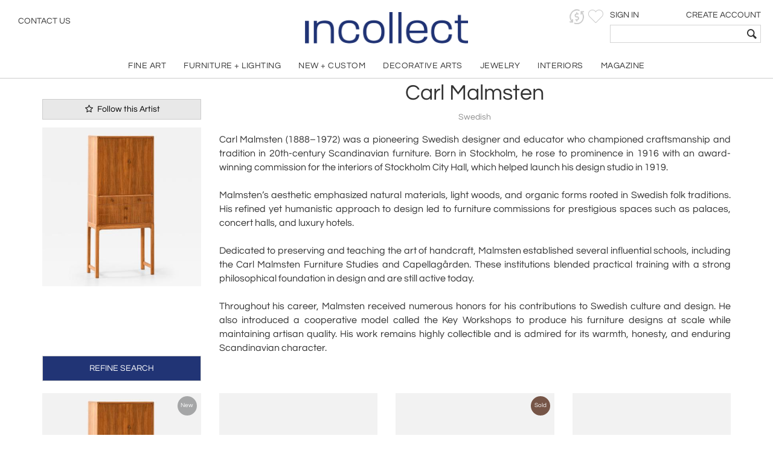

--- FILE ---
content_type: text/html; charset=utf-8
request_url: https://www.incollect.com/artists/carl-malmsten-furniture-chairs
body_size: 27628
content:


<!DOCTYPE html>
<html xmlns="http://www.w3.org/1999/xhtml"
      xml:lang="en" version="XHTML+RDFa 1.0"
      dir="ltr">

<head profile="http://www.w3.org/1999/xhtml/vocab">
   <script src="https://cdn.jsdelivr.net/gh/orestbida/cookieconsent@v3.0.0/dist/cookieconsent.umd.js"></script>
  <!-- Global site tag (gtag.js) - Google Analytics -->
  <script async src="https://www.googletagmanager.com/gtag/js?id=G-NQDE4F4ELM"
          type="text/plain" data-cookieconsent="analytics" data-category="analytics"></script>
  <script type="text/plain" data-cookieconsent="analytics" data-category="analytics">
    window.dataLayer = window.dataLayer || [];
    function gtag(){dataLayer.push(arguments)}
    gtag('js', new Date());

    gtag('config', 'G-NQDE4F4ELM', {
      custom_map: {'dimension2': 'username', 'dimension3': 'usertype', 'dimension4': 'listingdetailnid'}
    });

    gtag('set', {'USER_ID': 0}); // Set the user ID using signed-in user_id.

//     Sends the custom dimension to Google Analytics.
    gtag('event', 'Click', {'username': 'Anonymous User', 'usertype': ''});


  </script>

  <!-- Google DataLayer -->
  <script type="text/plain" data-cookieconsent="analytics" data-category="analytics">window.dataLayer = window.dataLayer || [];
    dataLayer.push({'username':'Anonymous User','event':'Click','USER_ID': '0'});</script>


  <!-- Google Tag Manager -->
  <script type="text/plain" data-cookieconsent="analytics" data-category="analytics">(function(w,d,s,l,i){w[l]=w[l]||[];w[l].push({'gtm.start':
      new Date().getTime(),event:'gtm.js'});var f=d.getElementsByTagName(s)[0],
      j=d.createElement(s),dl=l!='dataLayer'?'&l='+l:'';j.async=true;j.src=
      'https://www.googletagmanager.com/gtm.js?id='+i+dl;f.parentNode.insertBefore(j,f);
    })(window,document,'script','dataLayer','GTM-KCZH59T');</script>
  <!-- End Google Tag Manager -->

  <meta charset="utf-8" />
<meta name="Generator" content="Drupal 7 (http://drupal.org)" />
<meta http-equiv="x-dns-prefetch-control" content="on" />
<link rel="dns-prefetch" href="//cdn.incollect.com" />
<link rel="canonical" href="https://www.incollect.com/artists/carl-malmsten-furniture-chairs" />
<link rel="shortlink" href="/node/94419" />
<link rel="shortcut icon" href="https://www.incollect.com/sites/all/themes/cms_publisher_light/favicon.ico" type="image/vnd.microsoft.icon" />
<meta name="description" content="Explore the legacy of Carl Malmsten, the Swedish designer and educator known for blending craftsmanship and tradition in iconic 20th-century furniture and design education." />
<meta name="ROBOTS" content="INDEX, FOLLOW" />
<meta property="og:title" content="Carl Malmsten Furniture Chairs – Pioneer of Traditional Swedish Furniture Design" />
<meta property="og:description" content="Explore the legacy of Carl Malmsten, the Swedish designer and educator known for blending craftsmanship and tradition in iconic 20th-century furniture and design education." />
<meta property="og:type" content="product" />
<meta property="og:site_name" content="InCollect" />
<meta name="viewport" content="width=device-width, initial-scale=1.0" />
    <title>Carl Malmsten Furniture Chairs – Pioneer of Traditional Swedish Furniture Design</title>
    <meta charset="utf-8">
    <meta http-equiv="X-UA-Compatible" content="IE=edge">
    <meta name="robots" content="noodp, noydir">
    <link rel="apple-touch-icon" href="/sites/all/themes/cms_publisher_light/apple-touch-icon.png"/>
    <link rel="apple-touch-icon" href="/sites/all/themes/cms_publisher_light/apple-touch-icon-precomposed.png"/>
  <link type="text/css" rel="stylesheet" href="https://cdn.incollect.com/sites/default/files/cdn/css/http/css_4eOdYhs9BwCMzizAjOstRpLfH0sOnFph3WC4AE8GyHQ.css" media="all" />

  
  <link rel="stylesheet" href="https://cdn.jsdelivr.net/gh/orestbida/cookieconsent@3.1.0/dist/cookieconsent.css">

</head>

<body class="html not-front not-logged-in no-sidebars page-node page-node- page-node-94419 node-type-artist section-artists drawer drawer-left"  ng-app="incollectApp">

<div class="transparent-overlay" id="genericLoadingPage"></div>


  <input type="hidden" id="anonym-user" value="anonymous" />

<input type="hidden" id="baseUrlValue" value="https://www.incollect.com"/>


  <div class="region region-drawermenu">
    <div id="block-cms-navigation-menu-top-menu-drawer-block" class="block block-cms-navigation-menu first last odd">

      
  <div class="fat-nav">
  <div class="fat-nav__wrapper drawer-nav">
  </div>
</div>
  <ul class="fat-nav-buttons action-buttons-group">
    <li class="action-button-item"><a
        href="/cms_login/sign_up/"
        class="btn btn-block btn-default btn-flat btn-new">Create an Account</a></li>
    <li class="action-button-item">
      <span id="popupSignInIdMobile" class="btn btn-block btn-default btn-flat btn-new">Sign
        In</span></li>
  </ul>

</div>
  </div>

<div class="main-wrapper drawer-overlay">
            <div class="main-wrapper-inner ">
        
        <div id="main-top-bar" class="" header-scroll>  <div class="region region-maintopbar">
    <div id="block-cms-navigation-menu-top-search-bar-block" class="block block-cms-navigation-menu first odd">

      
  
<div id="top-search-bar" >
    <input type="hidden" id="message-center-number" value="0">
    <input type="hidden" id="message-center-quotation-number" value="0">
    <div class="contact-us-container hidden-xs hidden-sm">
      <a href="#" id="contact-us-button" >Contact Us</a>
    </div>
    <div class="main-nav-logo">
        <a href="https://www.incollect.com">
            <img alt="Interior Design Ideas" class="logo-blue ishidden"
                 image-src="https://www.incollect.com/sites/all/themes/cms_publisher_light/images/incollect-logo-blue.png">
            <img alt="Interior Design Ideas" class="logo-white"
                 src="https://cdn.incollect.com/sites/all/themes/cms_publisher_light/images/incollect-logo-white.png">
        </a>
    </div>
    <div class="top-bar-profile-box">
                <div class="account-selector hidden-xs">
              <a href="https://www.incollect.com/cms_login/sign_in" class=""
                 id="siginButton">
                  <span class=" ">Sign In</span>
                              </a>
              <a href="https://www.incollect.com/cms_login/sign_up"
                 class="create-account-label float-r">
                  <span class=" ">Create Account</span>
                              </a>
          </div>
          <div class="account-selector visible-xs-inline">
              <a href="https://www.incollect.com/cms_login/sign_in" class="">
                  <span class="icon-user"></span>
              </a>
          </div>

      
      
            <div class="header-heart-icon hidden-xs hidden-sm">
          <button class="savePageNotLoggedUser header-icon heart-icon">
          </button>
      </div>
            <div id="currencyHeader" class="header-heart-icon hidden-xs hidden-sm"
           currency-directive zindex-priority="currencySelect-menu" close-on-scroll="true">
          <select id="currencySelect" ng-options="currency as currency.field for currency in currencies" ng-model="selectedCurrency" >
          </select>
      </div>

      
       
        <incollect-search data-search=""
                data-base-url="https://www.incollect.com"></incollect-search>

    </div>
</div>

</div>
<div id="block-cms-navigation-menu-top-menu-bar-block" class="block block-cms-navigation-menu last even">

      
  
<div id="top-menu-bar" class="hidden-xs ishidden" data-uid="">
  <div class="main-nav-container fluid-container">

    <ul id="mainNavMenuLeft" class="main-nav-menu">

                <li class="main-nav-item collapsed-xs">
              <a data-categoryid="1"
                 id="listing_menu_1"
                 class="main-nav-item-link  top-menu-name-"
                 href="https://www.incollect.com/browse/browse-fine-art ">
                  <span>FINE ART</span>
                                  <span class="action-collapse visible-xs">
                    <i class="icon-down-open down"></i>
                    <i class="icon-up-open up"></i>
                  </span>
                              </a>
                              <div class="main-nav-categories" >
                  <div class="main-nav-cat main-nav-cat-border">
                                        <ul>
                                               <li fix="url">
                            <a href="https://www.incollect.com/browse/browse-fine-art"
                               class="">
                              SHOP BY CATEGORY                            </a>
                          </li>
                                               <li fix="url">
                            <a href="https://www.incollect.com/listing/fine-art/style/contemporary"
                               class="">
                              Contemporary Art                            </a>
                          </li>
                                               <li fix="url">
                            <a href="https://www.incollect.com/listing/fine-art?period=16"
                               class="">
                              20th Century Art                            </a>
                          </li>
                                               <li fix="url">
                            <a href="https://www.incollect.com/listing/fine-art?period=3"
                               class="">
                              19th Century Art                            </a>
                          </li>
                                               <li fix="url">
                            <a href="https://www.incollect.com/listing/fine-art?period=1"
                               class="">
                              Pre 18th Century                             </a>
                          </li>
                                               <li fix="url">
                            <a href="https://www.incollect.com/listing/fine-art?period=2"
                               class="">
                              18th Century Art                            </a>
                          </li>
                                               <li fix="url">
                            <a href="https://www.incollect.com/listing/fine-art/paintings"
                               class="">
                              Paintings                            </a>
                          </li>
                                               <li fix="url">
                            <a href="https://www.incollect.com/listing/fine-art/prints"
                               class="">
                              Prints                            </a>
                          </li>
                                               <li fix="url">
                            <a href="https://www.incollect.com/listing/fine-art/photographs"
                               class="">
                              Photographs                            </a>
                          </li>
                                               <li fix="url">
                            <a href="https://www.incollect.com/listing/fine-art/works-on-paper"
                               class="">
                              Works on Paper                            </a>
                          </li>
                                               <li fix="url">
                            <a href="https://www.incollect.com/listing/fine-art/style/folk-art"
                               class="">
                              Folk Art                            </a>
                          </li>
                                               <li fix="url">
                            <a href="https://www.incollect.com/listing/fine-art/sculpture"
                               class="">
                              Sculpture                            </a>
                          </li>
                                               <li fix="url">
                            <a href="https://www.incollect.com/listing/fine-art/style/asian-art"
                               class="">
                              Asian Art                            </a>
                          </li>
                                               <li fix="url">
                            <a href="https://www.incollect.com/listing/fine-art/mixed-media"
                               class="">
                              Mixed Media                            </a>
                          </li>
                                               <li fix="url">
                            <a href="https://www.incollect.com/listing/fine-art/posters"
                               class="">
                              Posters                            </a>
                          </li>
                                               <li fix="url">
                            <a href="https://www.incollect.com/listing/fine-art"
                               class="bottom-link">
                              All Listings                            </a>
                          </li>
                                          </ul>
                    <ul class="main-nav-cat-especial-links hidden-xs">
                                              <li>
                          <a href="https://www.incollect.com/professionals/dealers/fine-art?site_type=1">Fine Art Dealers</a>
                        </li>
                                          </ul>
                  </div>
                                    <div class="main-nav-cat main-nav-cat-border hidden-xs">
                                        <ul>
                                              <li>
                          <a href="https://www.incollect.com/browse/browse-fine-art"
                             class="">
                            SHOP BY PRICE</a>
                        </li>
                                              <li>
                          <a href="https://www.incollect.com/listing/fine-art?multiple=price&price=0,2500"
                             class="">
                            Under $2,500</a>
                        </li>
                                              <li>
                          <a href="https://www.incollect.com/listing/fine-art?multiple=price&price=0,5000"
                             class="">
                            Under $5,000</a>
                        </li>
                                              <li>
                          <a href="https://www.incollect.com/listing/fine-art?multiple=price&price=0,10000"
                             class="">
                            Under $10,000</a>
                        </li>
                                              <li>
                          <a href="https://www.incollect.com/listing/fine-art?multiple=price&price=0,25000"
                             class="">
                            Under $25,000</a>
                        </li>
                                              <li>
                          <a href="https://www.incollect.com"
                             class="">
                            ---</a>
                        </li>
                                              <li>
                          <a href="https://www.incollect.com/browse/browse-fine-art"
                             class="">
                            SHOP BY SIZE</a>
                        </li>
                                              <li>
                          <a href="https://www.incollect.com/listing/fine-art?width=0,18&multiple=dimension"
                             class="">
                            Small – less than 18” wide</a>
                        </li>
                                              <li>
                          <a href="https://www.incollect.com/listing/fine-art?width=18,48&multiple=dimension"
                             class="">
                            Medium – 18”- 48” wide</a>
                        </li>
                                              <li>
                          <a href="https://www.incollect.com/listing/fine-art?multiple=dimension&width=48,600"
                             class="">
                            Large – over 48” wide</a>
                        </li>
                                          </ul>
                  </div>
                                                      <div class="main-nav-cat hidden-xs">
                                        <ul>
                                              <li>
                          <a href="https://www.incollect.com/browse/browse-fine-art"
                             class="">
                            SHOP BY STYLE</a>
                        </li>
                                              <li>
                          <a href="https://www.incollect.com/listing/fine-art/style/realism"
                             class="">
                            Realism</a>
                        </li>
                                              <li>
                          <a href="https://www.incollect.com/listing/fine-art/paintings/abstract"
                             class="">
                            Abstract Paintings</a>
                        </li>
                                              <li>
                          <a href="https://www.incollect.com/listing/fine-art/paintings/figurative"
                             class="">
                            Figurative Paintings</a>
                        </li>
                                              <li>
                          <a href="https://www.incollect.com/listing/fine-art/paintings/landscape"
                             class="">
                            Landscape Paintings</a>
                        </li>
                                              <li>
                          <a href="https://www.incollect.com/listing/fine-art/paintings/portrait"
                             class="">
                            Portrait Paintings</a>
                        </li>
                                              <li>
                          <a href="https://www.incollect.com/listing/fine-art/paintings/still-life"
                             class="">
                            Still Life Paintings</a>
                        </li>
                                          </ul>
                  </div>
                                                        <div class="main-nav-cat main-nav-cat-images hidden-xs">
                      <ul>
                                                  
                            <li>
                              <a href="https://www.incollect.com/professionals/dealers/galeria-luis-carvajal"
                              target="">
                                  <img alt="" src="https://cdn.incollect.com/sites/default/files/original/1762439139-galerialuiscarvajal-fineart-rolloverbanner-540x270.jpg">
                                  <div>
                                                                      </div>
                              </a>
                           </li>
                                                                          
                            <li>
                              <a href="https://www.incollect.com/professionals/dealers/madison-gallery"
                              target="">
                                  <img alt="" src="https://cdn.incollect.com/sites/default/files/original/1762440571-madison-gallery-fineart-rolloverbanner-540x270.jpg">
                                  <div>
                                                                      </div>
                              </a>
                           </li>
                                                                      </ul>
                    </div>
                                  </div>
                      </li>
                <li class="main-nav-item collapsed-xs">
              <a data-categoryid="3"
                 id="listing_menu_3"
                 class="main-nav-item-link  top-menu-name-"
                 href="https://www.incollect.com/listing/furniture">
                  <span>FURNITURE + LIGHTING</span>
                                  <span class="action-collapse visible-xs">
                    <i class="icon-down-open down"></i>
                    <i class="icon-up-open up"></i>
                  </span>
                              </a>
                              <div class="main-nav-categories" >
                  <div class="main-nav-cat main-nav-cat-border">
                                        <h2 class="hidden-xs">
                      Shop By Category
                    </h2>
                                        <ul>
                                               <li fix="url">
                            <a href="https://www.incollect.com/listing/furniture?period=19"
                               class="">
                              Vintage & Modern                            </a>
                          </li>
                                               <li fix="url">
                            <a href="https://www.incollect.com/listing/furniture?period=18"
                               class="">
                              Antique (100+ yrs)                            </a>
                          </li>
                                               <li fix="url">
                            <a href="https://www.incollect.com/listing/furniture?period=15"
                               class="">
                              New & Custom                            </a>
                          </li>
                                               <li fix="url">
                            <a href="https://www.incollect.com/listing/furniture/lighting"
                               class="">
                              Lighting                            </a>
                          </li>
                                               <li fix="url">
                            <a href="https://www.incollect.com/listing/furniture/seating"
                               class="">
                              Seating                            </a>
                          </li>
                                               <li fix="url">
                            <a href="https://www.incollect.com/listing/furniture/mirrors"
                               class="">
                              Mirrors                            </a>
                          </li>
                                               <li fix="url">
                            <a href="https://www.incollect.com/listing/furniture/tables"
                               class="">
                              Tables                            </a>
                          </li>
                                               <li fix="url">
                            <a href="https://www.incollect.com/listing/furniture/case-pieces"
                               class="">
                              Storage & Case Pieces                            </a>
                          </li>
                                               <li fix="url">
                            <a href="https://www.incollect.com/listing/furniture/beds-screens-other"
                               class="">
                              Beds, Screens & Other                            </a>
                          </li>
                                               <li fix="url">
                            <a href="https://www.incollect.com/listing/furniture/style/outdoor-garden"
                               class="">
                              Outdoor/Garden                            </a>
                          </li>
                                               <li fix="url">
                            <a href="https://www.incollect.com/listing/furniture?displaysold=0"
                               class="bottom-link">
                              All Categories                            </a>
                          </li>
                                          </ul>
                    <ul class="main-nav-cat-especial-links hidden-xs">
                                              <li>
                          <a href="https://www.incollect.com/professionals/dealers/furniture?site_type=1">Furniture Dealers</a>
                        </li>
                                              <li>
                          <a href="https://www.incollect.com/listing?nydc=1">The Gallery at 200 LEX</a>
                        </li>
                                          </ul>
                  </div>
                                    <div class="main-nav-cat main-nav-cat-border hidden-xs">
                                          <h2>
                        Shop By Artist
                      </h2>
                                        <ul>
                                              <li>
                          <a href="https://www.incollect.com/artist/furniture"
                             class="">
                            ALL ARTISTS</a>
                        </li>
                                              <li>
                          <a href="https://www.incollect.com/artist/furniture?sort_studio_artist=1"
                             class="">
                            All Studio Artists</a>
                        </li>
                                              <li>
                          <a href="https://www.incollect.com/artists/vintage-alvar-aalto-furniture-lighting-chairs-pendants-finnish-designer"
                             class="">
                            Alvar Aalto</a>
                        </li>
                                              <li>
                          <a href="https://www.incollect.com/artists/barovier-toso"
                             class="">
                            Barovier & Toso</a>
                        </li>
                                              <li>
                          <a href="https://www.incollect.com/artists/edward-wormley-furniture"
                             class="">
                            Edward Wormley</a>
                        </li>
                                              <li>
                          <a href="https://www.incollect.com/artists/george-nakashima-furniture"
                             class="">
                            George Nakashima</a>
                        </li>
                                              <li>
                          <a href="https://www.incollect.com/artists/hans-wegner-furniture-chairs"
                             class="">
                            Hans Wegner</a>
                        </li>
                                              <li>
                          <a href="https://www.incollect.com/artists/kalmar-lighting-chandeliers"
                             class="">
                            Kalmar Lighting</a>
                        </li>
                                              <li>
                          <a href="https://www.incollect.com/artists/karl-springer"
                             class="">
                            Karl Springer</a>
                        </li>
                                              <li>
                          <a href="https://www.incollect.com/artists/maison-jansen-furniture"
                             class="">
                            Maison Jansen</a>
                        </li>
                                              <li>
                          <a href="https://www.incollect.com/artists/milo-baughman-furniture"
                             class="">
                            Milo Baughman</a>
                        </li>
                                              <li>
                          <a href="https://www.incollect.com/artists/paolo-buffa"
                             class="">
                            Paolo Buffa</a>
                        </li>
                                              <li>
                          <a href="https://www.incollect.com/artists/paul-evans-furniture"
                             class="">
                            Paul Evans</a>
                        </li>
                                              <li>
                          <a href="https://www.incollect.com/artists/paavo-tynell-lamps"
                             class="">
                            Paavo Tynell</a>
                        </li>
                                              <li>
                          <a href="https://www.incollect.com/artists/stilnovo"
                             class="">
                            Stilnovo</a>
                        </li>
                                              <li>
                          <a href="https://www.incollect.com/TH-robsjohn-gibbings-furniture"
                             class="">
                            T.H. Robsjohn-Gibbings</a>
                        </li>
                                              <li>
                          <a href="https://www.incollect.com/artists/tommi-parzinger-furniture-lamps"
                             class="">
                            Tommi Parzinger</a>
                        </li>
                                              <li>
                          <a href="https://www.incollect.com/artists/venini-glass-chandeliers-lighting"
                             class="">
                            Venini</a>
                        </li>
                                          </ul>
                  </div>
                                                                          <div class="main-nav-cat main-nav-cat-images hidden-xs">
                      <ul>
                                                  
                            <li>
                              <a href="https://www.incollect.com/professionals/dealers/appleton-arts"
                              target="">
                                  <img alt="" src="https://cdn.incollect.com/sites/default/files/original/1762450931-appleton-furniture-rolloverbanner-540x270.jpg">
                                  <div>
                                                                      </div>
                              </a>
                           </li>
                                                                          
                            <li>
                              <a href="https://www.incollect.com/professionals/dealers/maison-rapin"
                              target="">
                                  <img alt="" src="https://cdn.incollect.com/sites/default/files/original/1741714779-id-widerollover-f-l2-maisonrapin.png">
                                  <div>
                                                                      </div>
                              </a>
                           </li>
                                                                      </ul>
                    </div>
                                  </div>
                      </li>
                <li class="main-nav-item collapsed-xs">
              <a data-categoryid="255"
                 id="listing_menu_255"
                 class="main-nav-item-link  top-menu-name-"
                 href="https://www.incollect.com/listing/furniture?period=15">
                  <span>NEW + CUSTOM</span>
                                  <span class="action-collapse visible-xs">
                    <i class="icon-down-open down"></i>
                    <i class="icon-up-open up"></i>
                  </span>
                              </a>
                              <div class="main-nav-categories" >
                  <div class="main-nav-cat main-nav-cat-border">
                                        <ul>
                                               <li fix="url">
                            <a href="https://www.incollect.com/listing/furniture/style/collectible-design?period=15"
                               class="">
                              Collectible Design                            </a>
                          </li>
                                               <li fix="url">
                            <a href="https://www.incollect.com/listing/furniture?isstudio=1&period=15"
                               class="">
                              Artisan Made                            </a>
                          </li>
                                               <li fix="url">
                            <a href="https://www.incollect.com/listing/furniture?isbrand=1&period=15"
                               class="">
                              Boutique Brands                            </a>
                          </li>
                                               <li fix="url">
                            <a href="https://www.incollect.com/listing/furniture?customizable=1&period=15"
                               class="">
                              Customizable Furniture & Lighting                            </a>
                          </li>
                                               <li fix="url">
                            <a href="https://www.incollect.com/artist?sort_studio_artist=1"
                               class="">
                              All Studio Artists                            </a>
                          </li>
                                               <li fix="url">
                            <a href="https://www.incollect.com/artist?sort_brand_artist=1"
                               class="">
                              All Brands                            </a>
                          </li>
                                               <li fix="url">
                            <a href="https://www.incollect.com/browse/Top-Studio-Artists"
                               class="">
                              Featured Studio Artists                            </a>
                          </li>
                                               <li fix="url">
                            <a href="https://www.incollect.com/listing/furniture?period=15 "
                               class="">
                              All New & Custom Furniture & Lighting                            </a>
                          </li>
                                          </ul>
                    <ul class="main-nav-cat-especial-links hidden-xs">
                                          </ul>
                  </div>
                                    <div class="main-nav-cat main-nav-cat-border hidden-xs">
                                        <ul>
                                              <li>
                          <a href="https://www.incollect.com/listing/furniture/seating?period=15"
                             class="">
                            Seating</a>
                        </li>
                                              <li>
                          <a href="https://www.incollect.com/listing/furniture/lighting?period=15"
                             class="">
                            Lighting</a>
                        </li>
                                              <li>
                          <a href="https://www.incollect.com/listing/furniture/tables?period=15"
                             class="">
                            Tables</a>
                        </li>
                                              <li>
                          <a href="https://www.incollect.com/listing/furniture/case-pieces?period=15"
                             class="">
                            Case Pieces & Storage</a>
                        </li>
                                              <li>
                          <a href="https://www.incollect.com/listing/decorative-arts/mirrors?period=15"
                             class="">
                            Mirrors</a>
                        </li>
                                              <li>
                          <a href="https://www.incollect.com/listing/decorative-arts/decorative-objects?period=15"
                             class="">
                            Decorative Objects</a>
                        </li>
                                              <li>
                          <a href="https://www.incollect.com/listing/decorative-arts?period=15&medium=10&multiple=medium"
                             class="">
                            Ceramics</a>
                        </li>
                                              <li>
                          <a href="https://www.incollect.com/listing/decorative-arts/textiles?period=15"
                             class="">
                            Rugs & Carpets</a>
                        </li>
                                              <li>
                          <a href="https://www.incollect.com/listing/decorative-arts/tablewares?period=15"
                             class="">
                            Tablewares</a>
                        </li>
                                          </ul>
                  </div>
                                                                          <div class="main-nav-cat main-nav-cat-images hidden-xs">
                      <ul>
                                                  
                            <li>
                              <a href="https://www.incollect.com/professionals/dealers/greenapple"
                              target="">
                                  <img alt="" src="https://cdn.incollect.com/sites/default/files/original/1762960116-rollover-banner-e0027775.jpg">
                                  <div>
                                                                      </div>
                              </a>
                           </li>
                                                                          
                            <li>
                              <a href="https://www.incollect.com/professionals/dealers/todd-merrill-studio-dealer"
                              target="">
                                  <img alt="" src="https://cdn.incollect.com/sites/default/files/original/1757510405-id-new-custom-widerollover-toddmerrill.png">
                                  <div>
                                                                      </div>
                              </a>
                           </li>
                                                                      </ul>
                    </div>
                                  </div>
                      </li>
                <li class="main-nav-item collapsed-xs">
              <a data-categoryid="4"
                 id="listing_menu_4"
                 class="main-nav-item-link  top-menu-name-"
                 href="https://www.incollect.com/browse/browse-decorative-arts">
                  <span>DECORATIVE ARTS</span>
                                  <span class="action-collapse visible-xs">
                    <i class="icon-down-open down"></i>
                    <i class="icon-up-open up"></i>
                  </span>
                              </a>
                              <div class="main-nav-categories" >
                  <div class="main-nav-cat main-nav-cat-border">
                                        <h2 class="hidden-xs">
                      Shop By Category
                    </h2>
                                        <ul>
                                               <li fix="url">
                            <a href="https://www.incollect.com/listing/decorative-arts"
                               class="">
                              NEW LISTINGS                            </a>
                          </li>
                                               <li fix="url">
                            <a href="https://www.incollect.com/listing/decorative-arts/decorative-objects?medium=10&multiple=medium"
                               class="">
                              Ceramics                            </a>
                          </li>
                                               <li fix="url">
                            <a href="https://www.incollect.com/listing/decorative-arts?medium=5&multiple=medium"
                               class="">
                              Glass                            </a>
                          </li>
                                               <li fix="url">
                            <a href="https://www.incollect.com/listing/decorative-arts/style/folk-art"
                               class="">
                              Folk Art                            </a>
                          </li>
                                               <li fix="url">
                            <a href="https://www.incollect.com/listing/decorative-arts/style/americana"
                               class="">
                              Americana                            </a>
                          </li>
                                               <li fix="url">
                            <a href="https://www.incollect.com/listing/decorative-arts?medium=6&multiple=medium"
                               class="">
                              Silver                            </a>
                          </li>
                                               <li fix="url">
                            <a href="https://www.incollect.com/listing/decorative-arts/textiles-wallpaper"
                               class="">
                              Textiles & Pillows                            </a>
                          </li>
                                               <li fix="url">
                            <a href="https://www.incollect.com/listing/decorative-arts?period=18"
                               class="">
                              Antiques                            </a>
                          </li>
                                               <li fix="url">
                            <a href="https://www.incollect.com/listing/decorative-arts/decorative-objects"
                               class="">
                              Decorative Objects                            </a>
                          </li>
                                               <li fix="url">
                            <a href="https://www.incollect.com/listing/decorative-arts/textiles"
                               class="">
                              Rugs & Carpets                            </a>
                          </li>
                                               <li fix="url">
                            <a href="https://www.incollect.com/listing/decorative-arts/tablewares"
                               class="">
                              Tablewares & Barware                            </a>
                          </li>
                                               <li fix="url">
                            <a href="https://www.incollect.com/listing/decorative-arts/wall-art"
                               class="">
                              Wall Art                            </a>
                          </li>
                                               <li fix="url">
                            <a href="https://www.incollect.com/listing/decorative-arts/clocks"
                               class="">
                              Clocks                            </a>
                          </li>
                                               <li fix="url">
                            <a href="https://www.incollect.com/listing/decorative-arts/style/asian"
                               class="">
                              Asian                            </a>
                          </li>
                                               <li fix="url">
                            <a href="https://www.incollect.com/listing/decorative-arts/style/ancient-art"
                               class="">
                              Ancient Art                            </a>
                          </li>
                                               <li fix="url">
                            <a href="https://www.incollect.com/listing/decorative-arts/garden-architectural"
                               class="">
                              Garden & Architectural                            </a>
                          </li>
                                               <li fix="url">
                            <a href="https://www.incollect.com/listing/decorative-arts/tribal-native-american"
                               class="">
                              Tribal & Native American                            </a>
                          </li>
                                               <li fix="url">
                            <a href="https://www.incollect.com/listing/decorative-arts/marine-objects"
                               class="">
                              Marine Objects                            </a>
                          </li>
                                               <li fix="url">
                            <a href="https://www.incollect.com/listing/decorative-arts/books"
                               class="">
                              Books                            </a>
                          </li>
                                               <li fix="url">
                            <a href="https://www.incollect.com/listing/decorative-arts"
                               class="bottom-link">
                              All Categories                            </a>
                          </li>
                                          </ul>
                    <ul class="main-nav-cat-especial-links hidden-xs">
                                              <li>
                          <a href="https://www.incollect.com/professionals/dealers/decorative-arts?site_type=1">Decorative Arts Dealers</a>
                        </li>
                                          </ul>
                  </div>
                                    <div class="main-nav-cat main-nav-cat-border hidden-xs">
                                          <h2>
                        Shop By Artist
                      </h2>
                                        <ul>
                                              <li>
                          <a href="https://www.incollect.com/artist/decorative-arts"
                             class="">
                            ALL ARTISTS</a>
                        </li>
                                              <li>
                          <a href="https://www.incollect.com/artist/decorative-arts?sort_studio_artist=1"
                             class="">
                            All Studio Artists</a>
                        </li>
                                              <li>
                          <a href="https://www.incollect.com/artists/axel-salto"
                             class="">
                            Axel Salto</a>
                        </li>
                                              <li>
                          <a href="https://www.incollect.com/artists/angelo-lelli"
                             class="">
                            Angelo Lelli</a>
                        </li>
                                              <li>
                          <a href="https://www.incollect.com/artists/charles-hollis-jones-furniture"
                             class="">
                            Charles Hollis Jones</a>
                        </li>
                                              <li>
                          <a href="https://www.incollect.com/artists/curtis-jere"
                             class="">
                            Curtis Jere</a>
                        </li>
                                              <li>
                          <a href="https://www.incollect.com/artists/fontana-arte-lighting-lamps"
                             class="">
                            Fontana Arte</a>
                        </li>
                                              <li>
                          <a href="https://www.incollect.com/artists/george-jensen-silver"
                             class="">
                            Georg Jensen</a>
                        </li>
                                              <li>
                          <a href="https://www.incollect.com/artists/gilbert-rohde-furniture"
                             class="">
                            Gilbert Rohde</a>
                        </li>
                                              <li>
                          <a href="https://www.incollect.com/artists/gio-ponti"
                             class="">
                            Gio Ponti</a>
                        </li>
                                              <li>
                          <a href="https://www.incollect.com/artists/james-anthony-bearden"
                             class="">
                            James Anthony Bearden</a>
                        </li>
                                              <li>
                          <a href="https://www.incollect.com/artists/john-dickinson-tables"
                             class="">
                            John Dickinson</a>
                        </li>
                                              <li>
                          <a href="https://www.incollect.com/artists/just-andersen-furniture-antiques"
                             class="">
                            Just Andersen</a>
                        </li>
                                              <li>
                          <a href="https://www.incollect.com/artists/marco-zanuso-chairs"
                             class="">
                            Marco Zanuso</a>
                        </li>
                                              <li>
                          <a href="https://www.incollect.com/artists/paavo-tynell-lamps"
                             class="">
                            Paavo Tynell</a>
                        </li>
                                              <li>
                          <a href="https://www.incollect.com/artists/philip-and-kelvin-laverne-furniture"
                             class="">
                            Philip & Kelvin LaVerne</a>
                        </li>
                                              <li>
                          <a href="https://www.incollect.com/artists/piero-fornasetti"
                             class="">
                            Piero Fornasetti</a>
                        </li>
                                              <li>
                          <a href="https://www.incollect.com/artists/tiffany-studios"
                             class="">
                            Tiffany Studios</a>
                        </li>
                                          </ul>
                  </div>
                                                                          <div class="main-nav-cat main-nav-cat-images hidden-xs">
                      <ul>
                                                  
                            <li>
                              <a href="https://www.incollect.com/professionals/dealers/nelson-and-nelson-antiques"
                              target="">
                                  <img alt="" src="https://cdn.incollect.com/sites/default/files/original/1762548045-widerolloverbanner-2.jpg">
                                  <div>
                                                                      </div>
                              </a>
                           </li>
                                                                          
                            <li>
                              <a href="https://www.incollect.com/professionals/dealers/gallery-bac"
                              target="">
                                  <img alt="" src="https://cdn.incollect.com/sites/default/files/original/1762451774-bac-decarts-rolloverbanner-540x2702.jpg">
                                  <div>
                                                                      </div>
                              </a>
                           </li>
                                                                      </ul>
                    </div>
                                  </div>
                      </li>
                <li class="main-nav-item collapsed-xs">
              <a data-categoryid="6"
                 id="listing_menu_6"
                 class="main-nav-item-link  top-menu-name-"
                 href="https://www.incollect.com/listing/jewelry">
                  <span>JEWELRY</span>
                                  <span class="action-collapse visible-xs">
                    <i class="icon-down-open down"></i>
                    <i class="icon-up-open up"></i>
                  </span>
                              </a>
                              <div class="main-nav-categories" >
                  <div class="main-nav-cat main-nav-cat-border">
                                        <h2 class="hidden-xs">
                      Shop By Category
                    </h2>
                                        <ul>
                                               <li fix="url">
                            <a href="https://www.incollect.com/listing/jewelry"
                               class="">
                              NEW LISTINGS                            </a>
                          </li>
                                               <li fix="url">
                            <a href="https://www.incollect.com/listing/jewelry/rings"
                               class="">
                              Rings                            </a>
                          </li>
                                               <li fix="url">
                            <a href="https://www.incollect.com/listing/jewelry/bracelets"
                               class="">
                              Bracelets                            </a>
                          </li>
                                               <li fix="url">
                            <a href="https://www.incollect.com/listing/jewelry/necklaces-pendants"
                               class="">
                              Necklaces & Pendants                            </a>
                          </li>
                                               <li fix="url">
                            <a href="https://www.incollect.com/listing/jewelry/earrings"
                               class="">
                              Earrings                            </a>
                          </li>
                                               <li fix="url">
                            <a href="https://www.incollect.com/listing/jewelry/brooches-and-pins"
                               class="">
                              Brooches & Pins                            </a>
                          </li>
                                               <li fix="url">
                            <a href="https://www.incollect.com/listing/jewelry/watches"
                               class="">
                              Watches                            </a>
                          </li>
                                               <li fix="url">
                            <a href="https://www.incollect.com/listing/jewelry/cufflinks"
                               class="">
                              Cufflinks                            </a>
                          </li>
                                               <li fix="url">
                            <a href="https://www.incollect.com/listing/jewelry"
                               class="bottom-link">
                              All Categories                            </a>
                          </li>
                                          </ul>
                    <ul class="main-nav-cat-especial-links hidden-xs">
                                              <li>
                          <a href="https://www.incollect.com/professional/jewelry-watches">Jewelry Dealers</a>
                        </li>
                                          </ul>
                  </div>
                                    <div class="main-nav-cat main-nav-cat-border hidden-xs">
                                          <h2>
                        Shop By Artist
                      </h2>
                                        <ul>
                                              <li>
                          <a href="https://www.incollect.com/artist/jewelry"
                             class="">
                            ALL ARTISTS</a>
                        </li>
                                              <li>
                          <a href="https://www.incollect.com/artists/vintage-boucheron-estate-jewelry"
                             class="">
                            Boucheron</a>
                        </li>
                                              <li>
                          <a href="https://www.incollect.com/artists/vintage-buccellati-estate-jewelry"
                             class="">
                            Buccellati</a>
                        </li>
                                              <li>
                          <a href="https://www.incollect.com/artists/vintage-bulgari-estate-jewelry"
                             class="">
                            Bulgari</a>
                        </li>
                                              <li>
                          <a href="https://www.incollect.com/artists/vintage-cartier-estate-jewelry"
                             class="">
                            Cartier</a>
                        </li>
                                              <li>
                          <a href="https://www.incollect.com/artists/chanel"
                             class="">
                            Chanel</a>
                        </li>
                                              <li>
                          <a href="https://www.incollect.com/artists/vintage-david-yurman-estate-jewelry"
                             class="">
                            David Yurman</a>
                        </li>
                                              <li>
                          <a href="https://www.incollect.com/artists/vintage-david-webb-estate-jewelry"
                             class="">
                            David Webb</a>
                        </li>
                                              <li>
                          <a href="https://www.incollect.com/artists/george-jensen-silver"
                             class="">
                            Georg Jensen</a>
                        </li>
                                              <li>
                          <a href="https://www.incollect.com/artists/vintage-mauboussin-estate-jewelry"
                             class="">
                            Mauboussin</a>
                        </li>
                                              <li>
                          <a href="https://www.incollect.com/artists/vintage-oscar-heyman-brothers-jewelry"
                             class="">
                            Oscar Heyman & Brothers</a>
                        </li>
                                              <li>
                          <a href="https://www.incollect.com/artists/vintage-rolex-watches"
                             class="">
                            Rolex</a>
                        </li>
                                              <li>
                          <a href="https://www.incollect.com/artists/vintage-tiffany-estate-jewelry"
                             class="">
                            Tiffany & Co.</a>
                        </li>
                                              <li>
                          <a href="https://www.incollect.com/artists/van-cleef-arpels"
                             class="">
                            Van Cleef & Arpels</a>
                        </li>
                                          </ul>
                  </div>
                                                                          <div class="main-nav-cat main-nav-cat-images hidden-xs">
                      <ul>
                                                  
                            <li>
                              <a href="https://www.incollect.com/professionals/dealers/pampillonia-jewelers"
                              target="">
                                  <img alt="" src="https://cdn.incollect.com/sites/default/files/original/1741712557-id-widerollover-jewelry-pampillona.png">
                                  <div>
                                                                      </div>
                              </a>
                           </li>
                                                                          
                            <li>
                              <a href="https://www.incollect.com/professionals/dealers/the-back-vault-llc"
                              target="">
                                  <img alt="" src="https://cdn.incollect.com/sites/default/files/original/1741712471-id-widerollover-jewelry-backvault.png">
                                  <div>
                                                                      </div>
                              </a>
                           </li>
                                                                      </ul>
                    </div>
                                  </div>
                      </li>
                <li class="main-nav-item collapsed-xs">
              <a data-categoryid="7"
                 id="projects_menu_id"
                 class="main-nav-item-link  top-menu-name-"
                 href="https://www.incollect.com/photos">
                  <span>INTERIORS</span>
                                  <span class="action-collapse visible-xs">
                    <i class="icon-down-open down"></i>
                    <i class="icon-up-open up"></i>
                  </span>
                              </a>
                              <div class="main-nav-categories" >
                  <div class="main-nav-cat main-nav-cat-border">
                                        <ul>
                                               <li fix="url">
                            <a href="https://www.incollect.com/photos"
                               class="">
                              Interior Design Photos                            </a>
                          </li>
                                               <li fix="url">
                            <a href="https://www.incollect.com/projects"
                               class="">
                              Interior Design Projects                            </a>
                          </li>
                                          </ul>
                    <ul class="main-nav-cat-especial-links hidden-xs">
                                              <li>
                          <a href="https://www.incollect.com/professionals/design">Interior Designers & Architects</a>
                        </li>
                                          </ul>
                  </div>
                                    <div class="main-nav-cat main-nav-cat-border hidden-xs">
                                        <ul>
                                              <li>
                          <a href="https://www.incollect.com/photos?room=10"
                             class="">
                            Living Room</a>
                        </li>
                                              <li>
                          <a href="https://www.incollect.com/photos?room=2"
                             class="">
                            Bedroom</a>
                        </li>
                                              <li>
                          <a href="https://www.incollect.com/photos?room=4"
                             class="">
                            Dining Room</a>
                        </li>
                                              <li>
                          <a href="https://www.incollect.com/photos?room=9"
                             class="">
                            Kitchen</a>
                        </li>
                                              <li>
                          <a href="https://www.incollect.com/photos?room=1"
                             class="">
                            Bathroom</a>
                        </li>
                                              <li>
                          <a href="https://www.incollect.com/photos?room=6"
                             class="">
                            Entrance Hall</a>
                        </li>
                                              <li>
                          <a href="https://www.incollect.com/photos?room=15"
                             class="">
                            Staircase/ Hallway</a>
                        </li>
                                              <li>
                          <a href="https://www.incollect.com/photos?room=12"
                             class="">
                            Office/ Library</a>
                        </li>
                                              <li>
                          <a href="https://www.incollect.com/photos?room=7"
                             class="">
                            Exterior</a>
                        </li>
                                              <li>
                          <a href="https://www.incollect.com/photos?room=11"
                             class="">
                            Media/ Game Room</a>
                        </li>
                                              <li>
                          <a href="https://www.incollect.com/photos?room=13"
                             class="">
                            Outdoor Space</a>
                        </li>
                                              <li>
                          <a href="https://www.incollect.com/photos?room=3"
                             class="">
                            Children's Room</a>
                        </li>
                                              <li>
                          <a href="https://www.incollect.com/photos?room=14"
                             class="">
                            Pool</a>
                        </li>
                                              <li>
                          <a href="https://www.incollect.com/photos?room=5"
                             class="">
                            Dressing Room/ Closet</a>
                        </li>
                                          </ul>
                  </div>
                                                                          <div class="main-nav-cat main-nav-cat-images hidden-xs">
                      <ul>
                                                  
                            <li>
                              <a href="https://www.incollect.com/professionals/designers/jamie-bush"
                              target="">
                                  <img alt="" src="https://cdn.incollect.com/sites/default/files/original/1760563041-id-widerollover-jamiebush2.jpg">
                                  <div>
                                                                      </div>
                              </a>
                           </li>
                                                                                                                            
                            <li>
                              <a href="https://www.incollect.com/professionals/designers/kendall-wilkinson-design"
                              target="">
                                  <img alt="" src="https://cdn.incollect.com/sites/default/files/original/1758549377-id-widerollover-kendall-wilkinson.jpg">
                                  <div>
                                                                      </div>
                              </a>
                           </li>
                                                                      </ul>
                    </div>
                                  </div>
                      </li>
                <li class="main-nav-item collapsed-xs">
              <a data-categoryid="9"
                 id="listing_menu_9"
                 class="main-nav-item-link  top-menu-name-"
                 href="https://www.incollect.com/browse/magazine">
                  <span>MAGAZINE</span>
                                  <span class="action-collapse visible-xs">
                    <i class="icon-down-open down"></i>
                    <i class="icon-up-open up"></i>
                  </span>
                              </a>
                              <div class="main-nav-categories" >
                  <div class="main-nav-cat main-nav-cat-border">
                                        <ul>
                                               <li fix="url">
                            <a href="https://www.incollect.com/browse/magazine"
                               class="">
                              View All Articles                            </a>
                          </li>
                                          </ul>
                    <ul class="main-nav-cat-especial-links hidden-xs">
                                          </ul>
                  </div>
                                                                          <div class="main-nav-cat main-nav-cat-images hidden-xs">
                      <ul>
                                                  
                            <li>
                              <a href="https://www.incollect.com/articles/milo-baughman-the-father-of-california-modern-design"
                              target="">
                                  <img alt="" src="https://cdn.incollect.com/sites/default/files/original/1762460595-milo-baughman-article-dropdown-540x270.jpg">
                                  <div>
                                                                      </div>
                              </a>
                           </li>
                                                                          
                            <li>
                              <a href="https://www.incollect.com/browse/magazine"
                              target="">
                                  <img alt="" src="https://cdn.incollect.com/sites/default/files/original/1738646721-morestories-540x270.png">
                                  <div>
                                                                      </div>
                              </a>
                           </li>
                                                                      </ul>
                    </div>
                                  </div>
                      </li>
          </ul>
</div>

    <input type="hidden" value=""
           id="defaultActiveMainMenuId"/>

</div>


</div>
  </div>
</div>

                <div id="adminPanelDrawer" class="admin-panel-drawer">  <div class="region region-adminpaneldrawer">
    <div id="block-cms-navigation-menu-nav-drawer-panel" class="block block-cms-navigation-menu first last odd">

      
  <div id='navigation-drawer-panel'></div>
</div>
  </div>
</div>                                
                
        <div id="wrapper">
            <div id="main-container" class="container" >
                <div class="row">
                                                                                          
                                    


                                    
                                                                        <div id="admin-content" class="col-lg-12 col-md-12 col-sm-12 col-xs-12">  <div class="region region-admin-content">
    <div id="block-artist-artist-basic-info" class="block block-artist first last odd">

      
  
<div ng-controller="ArtistDetailPageController">

  <div id="landing-page-filter"
     data-url="/artists/carl-malmsten-furniture-chairs?artist=48019&type=artist"
     data-apply-packery=""
     data-only-params="1"
     class="facetsFilterBlock facetsfixed-filters filter-modal-inside-content hidden-sm hidden-xs"
     ng-controller="FacetsFiltersByPostController">

   <div class="facetsFilterBlock">
        <div id="facetsFiltersBlockId">
            <div id="facet-filters-content" class="facet-filters-content">
              <div class="facetsfixed-box" filter-dropdown  id="artists_id">
    <div class="facetsfixed-box-header">
        <div class="facetsfixed-box-title" id="categoryDropdownTitle">
          Listing        </div>

        <div class="facetsfixed-box-icon">
            <span class="font icon-down-open"></span>
            <span class="icon-cancel-1"></span>
        </div>
    </div>
    <div class="facetsfixed-box-body">
        <ul class="facetsfixed-box-links" filter-scroll>

          
                                                                                  <li>

                  <a href=""
                     ng-redirect
                     only-parameters="1"
                     value-internal-name="furniture"
                     param="category"
                     link="https://www.incollect.com/artists/furniture?artist=48019&type=artist"
                     class="categoryDropdownItem"
                  >
                      <em>Furniture</em>
                      <span class="count">124</span>

                                      </a>

                                    <ul class="">
                                                                                                                                                <li>
                              <a href=""
                                 ng-redirect
                                 only-parameters="1"
                                 value-internal-name="furniture,seating"
                                 param="category"
                                 link="https://www.incollect.com/artists/furniture/seating?artist=48019&type=artist"
                                 class="facet-listing-filter-redirect-hover categoryDropdownItem">
                                  <em>Seating</em>
                                  <span class="count">96</span>
                              </a>
                                                            <ul>
                                                                                                                                                                                                                        <li>
                                          <a href=""
                                             ng-redirect
                                             only-parameters="1"
                                             value-internal-name="furniture,seating,armchairs"
                                             param="category"
                                             link="https://www.incollect.com/artists/furniture/seating/armchairs?artist=48019&type=artist"
                                             class="facet-listing-filter-redirect-hover categoryDropdownItem">
                                              <em>Armchairs</em>
                                              <span class="count">50</span>
                                          </a>
                                      </li>
                                                                                                                                                                                                                        <li>
                                          <a href=""
                                             ng-redirect
                                             only-parameters="1"
                                             value-internal-name="furniture,seating,lounge-chairs"
                                             param="category"
                                             link="https://www.incollect.com/artists/furniture/seating/lounge-chairs?artist=48019&type=artist"
                                             class="facet-listing-filter-redirect-hover categoryDropdownItem">
                                              <em>Lounge Chairs</em>
                                              <span class="count">32</span>
                                          </a>
                                      </li>
                                                                                                                                                                                                                        <li>
                                          <a href=""
                                             ng-redirect
                                             only-parameters="1"
                                             value-internal-name="furniture,seating,sofas"
                                             param="category"
                                             link="https://www.incollect.com/artists/furniture/seating/sofas?artist=48019&type=artist"
                                             class="facet-listing-filter-redirect-hover categoryDropdownItem">
                                              <em>Sofas, Settees & Sectionals</em>
                                              <span class="count">21</span>
                                          </a>
                                      </li>
                                                                                                                                                                                                                        <li>
                                          <a href=""
                                             ng-redirect
                                             only-parameters="1"
                                             value-internal-name="furniture,seating,benches"
                                             param="category"
                                             link="https://www.incollect.com/artists/furniture/seating/benches?artist=48019&type=artist"
                                             class="facet-listing-filter-redirect-hover categoryDropdownItem">
                                              <em>Benches</em>
                                              <span class="count">9</span>
                                          </a>
                                      </li>
                                                                                                                                                                                                                        <li>
                                          <a href=""
                                             ng-redirect
                                             only-parameters="1"
                                             value-internal-name="furniture,seating,stools"
                                             param="category"
                                             link="https://www.incollect.com/artists/furniture/seating/stools?artist=48019&type=artist"
                                             class="facet-listing-filter-redirect-hover categoryDropdownItem">
                                              <em>Stools</em>
                                              <span class="count">5</span>
                                          </a>
                                      </li>
                                                                                                                                                                                                                        <li>
                                          <a href=""
                                             ng-redirect
                                             only-parameters="1"
                                             value-internal-name="furniture,seating,other"
                                             param="category"
                                             link="https://www.incollect.com/artists/furniture/seating/other?artist=48019&type=artist"
                                             class="facet-listing-filter-redirect-hover categoryDropdownItem">
                                              <em>Other</em>
                                              <span class="count">4</span>
                                          </a>
                                      </li>
                                                                                                                                                                                                                        <li>
                                          <a href=""
                                             ng-redirect
                                             only-parameters="1"
                                             value-internal-name="furniture,seating,side-chairs"
                                             param="category"
                                             link="https://www.incollect.com/artists/furniture/seating/side-chairs?artist=48019&type=artist"
                                             class="facet-listing-filter-redirect-hover categoryDropdownItem">
                                              <em>Side Chairs</em>
                                              <span class="count">4</span>
                                          </a>
                                      </li>
                                                                                                                                                                                                                        <li>
                                          <a href=""
                                             ng-redirect
                                             only-parameters="1"
                                             value-internal-name="furniture,seating,dining-chairs"
                                             param="category"
                                             link="https://www.incollect.com/artists/furniture/seating/dining-chairs?artist=48019&type=artist"
                                             class="facet-listing-filter-redirect-hover categoryDropdownItem">
                                              <em>Dining Chairs</em>
                                              <span class="count">4</span>
                                          </a>
                                      </li>
                                                                                                                                                                                                                        <li>
                                          <a href=""
                                             ng-redirect
                                             only-parameters="1"
                                             value-internal-name="furniture,seating,wingback"
                                             param="category"
                                             link="https://www.incollect.com/artists/furniture/seating/wingback?artist=48019&type=artist"
                                             class="facet-listing-filter-redirect-hover categoryDropdownItem">
                                              <em>Wingback Chairs</em>
                                              <span class="count">3</span>
                                          </a>
                                      </li>
                                                                                                                                                                                                                        <li>
                                          <a href=""
                                             ng-redirect
                                             only-parameters="1"
                                             value-internal-name="furniture,seating,office-chairs"
                                             param="category"
                                             link="https://www.incollect.com/artists/furniture/seating/office-chairs?artist=48019&type=artist"
                                             class="facet-listing-filter-redirect-hover categoryDropdownItem">
                                              <em>Office Chairs</em>
                                              <span class="count">1</span>
                                          </a>
                                      </li>
                                                                                                                                                                                                                        <li>
                                          <a href=""
                                             ng-redirect
                                             only-parameters="1"
                                             value-internal-name="furniture,seating,daybeds"
                                             param="category"
                                             link="https://www.incollect.com/artists/furniture/seating/daybeds?artist=48019&type=artist"
                                             class="facet-listing-filter-redirect-hover categoryDropdownItem">
                                              <em>Daybeds</em>
                                              <span class="count">1</span>
                                          </a>
                                      </li>
                                                                                                                                                                                                                        <li>
                                          <a href=""
                                             ng-redirect
                                             only-parameters="1"
                                             value-internal-name="furniture,seating,ottomans"
                                             param="category"
                                             link="https://www.incollect.com/artists/furniture/seating/ottomans?artist=48019&type=artist"
                                             class="facet-listing-filter-redirect-hover categoryDropdownItem">
                                              <em>Ottomans</em>
                                              <span class="count">1</span>
                                          </a>
                                      </li>
                                                                  </ul>
                                                      </li>
                                                                                                                                                <li>
                              <a href=""
                                 ng-redirect
                                 only-parameters="1"
                                 value-internal-name="furniture,tables"
                                 param="category"
                                 link="https://www.incollect.com/artists/furniture/tables?artist=48019&type=artist"
                                 class="facet-listing-filter-redirect-hover categoryDropdownItem">
                                  <em>Tables</em>
                                  <span class="count">18</span>
                              </a>
                                                            <ul>
                                                                                                                                                                                                                        <li>
                                          <a href=""
                                             ng-redirect
                                             only-parameters="1"
                                             value-internal-name="furniture,tables,coffee-tables"
                                             param="category"
                                             link="https://www.incollect.com/artists/furniture/tables/coffee-tables?artist=48019&type=artist"
                                             class="facet-listing-filter-redirect-hover categoryDropdownItem">
                                              <em>Coffee Tables</em>
                                              <span class="count">8</span>
                                          </a>
                                      </li>
                                                                                                                                                                                                                        <li>
                                          <a href=""
                                             ng-redirect
                                             only-parameters="1"
                                             value-internal-name="furniture,tables,side-tables"
                                             param="category"
                                             link="https://www.incollect.com/artists/furniture/tables/side-tables?artist=48019&type=artist"
                                             class="facet-listing-filter-redirect-hover categoryDropdownItem">
                                              <em>Side Tables</em>
                                              <span class="count">7</span>
                                          </a>
                                      </li>
                                                                                                                                                                                                                        <li>
                                          <a href=""
                                             ng-redirect
                                             only-parameters="1"
                                             value-internal-name="furniture,tables,center-tables"
                                             param="category"
                                             link="https://www.incollect.com/artists/furniture/tables/center-tables?artist=48019&type=artist"
                                             class="facet-listing-filter-redirect-hover categoryDropdownItem">
                                              <em>Center Tables</em>
                                              <span class="count">2</span>
                                          </a>
                                      </li>
                                                                                                                                                                                                                        <li>
                                          <a href=""
                                             ng-redirect
                                             only-parameters="1"
                                             value-internal-name="furniture,tables,dining-tables"
                                             param="category"
                                             link="https://www.incollect.com/artists/furniture/tables/dining-tables?artist=48019&type=artist"
                                             class="facet-listing-filter-redirect-hover categoryDropdownItem">
                                              <em>Dining Tables</em>
                                              <span class="count">2</span>
                                          </a>
                                      </li>
                                                                                                                                                                                                                        <li>
                                          <a href=""
                                             ng-redirect
                                             only-parameters="1"
                                             value-internal-name="furniture,tables,other"
                                             param="category"
                                             link="https://www.incollect.com/artists/furniture/tables/other?artist=48019&type=artist"
                                             class="facet-listing-filter-redirect-hover categoryDropdownItem">
                                              <em>Other</em>
                                              <span class="count">2</span>
                                          </a>
                                      </li>
                                                                                                                                                                                                                        <li>
                                          <a href=""
                                             ng-redirect
                                             only-parameters="1"
                                             value-internal-name="furniture,tables,desks-secretaries"
                                             param="category"
                                             link="https://www.incollect.com/artists/furniture/tables/desks-secretaries?artist=48019&type=artist"
                                             class="facet-listing-filter-redirect-hover categoryDropdownItem">
                                              <em>Desks & Writing Tables</em>
                                              <span class="count">2</span>
                                          </a>
                                      </li>
                                                                                                                                                                                                                        <li>
                                          <a href=""
                                             ng-redirect
                                             only-parameters="1"
                                             value-internal-name="furniture,tables,console-pier-tables"
                                             param="category"
                                             link="https://www.incollect.com/artists/furniture/tables/console-pier-tables?artist=48019&type=artist"
                                             class="facet-listing-filter-redirect-hover categoryDropdownItem">
                                              <em>Console & Pier Tables</em>
                                              <span class="count">1</span>
                                          </a>
                                      </li>
                                                                                                                                                                                                                        <li>
                                          <a href=""
                                             ng-redirect
                                             only-parameters="1"
                                             value-internal-name="furniture,tables,pedestals"
                                             param="category"
                                             link="https://www.incollect.com/artists/furniture/tables/pedestals?artist=48019&type=artist"
                                             class="facet-listing-filter-redirect-hover categoryDropdownItem">
                                              <em>Pedestals & Stands</em>
                                              <span class="count">1</span>
                                          </a>
                                      </li>
                                                                                                                                                                                                                        <li>
                                          <a href=""
                                             ng-redirect
                                             only-parameters="1"
                                             value-internal-name="furniture,tables,serving-tables"
                                             param="category"
                                             link="https://www.incollect.com/artists/furniture/tables/serving-tables?artist=48019&type=artist"
                                             class="facet-listing-filter-redirect-hover categoryDropdownItem">
                                              <em>Serving Tables & Bar Carts</em>
                                              <span class="count">1</span>
                                          </a>
                                      </li>
                                                                  </ul>
                                                      </li>
                                                                                                                                                <li>
                              <a href=""
                                 ng-redirect
                                 only-parameters="1"
                                 value-internal-name="furniture,case-pieces"
                                 param="category"
                                 link="https://www.incollect.com/artists/furniture/case-pieces?artist=48019&type=artist"
                                 class="facet-listing-filter-redirect-hover categoryDropdownItem">
                                  <em>Storage & Case Pieces</em>
                                  <span class="count">8</span>
                              </a>
                                                            <ul>
                                                                                                                                                                                                                        <li>
                                          <a href=""
                                             ng-redirect
                                             only-parameters="1"
                                             value-internal-name="furniture,case-pieces,cabinets"
                                             param="category"
                                             link="https://www.incollect.com/artists/furniture/case-pieces/cabinets?artist=48019&type=artist"
                                             class="facet-listing-filter-redirect-hover categoryDropdownItem">
                                              <em>Cabinets</em>
                                              <span class="count">6</span>
                                          </a>
                                      </li>
                                                                                                                                                                                                                        <li>
                                          <a href=""
                                             ng-redirect
                                             only-parameters="1"
                                             value-internal-name="furniture,case-pieces,bookcases"
                                             param="category"
                                             link="https://www.incollect.com/artists/furniture/case-pieces/bookcases?artist=48019&type=artist"
                                             class="facet-listing-filter-redirect-hover categoryDropdownItem">
                                              <em>Bookcases</em>
                                              <span class="count">2</span>
                                          </a>
                                      </li>
                                                                                                                                                                                                                        <li>
                                          <a href=""
                                             ng-redirect
                                             only-parameters="1"
                                             value-internal-name="furniture,case-pieces,night-stands"
                                             param="category"
                                             link="https://www.incollect.com/artists/furniture/case-pieces/night-stands?artist=48019&type=artist"
                                             class="facet-listing-filter-redirect-hover categoryDropdownItem">
                                              <em>Nightstands</em>
                                              <span class="count">1</span>
                                          </a>
                                      </li>
                                                                  </ul>
                                                      </li>
                                                                                                                                                <li>
                              <a href=""
                                 ng-redirect
                                 only-parameters="1"
                                 value-internal-name="furniture,lighting"
                                 param="category"
                                 link="https://www.incollect.com/artists/furniture/lighting?artist=48019&type=artist"
                                 class="facet-listing-filter-redirect-hover categoryDropdownItem">
                                  <em>Lighting</em>
                                  <span class="count">1</span>
                              </a>
                                                            <ul>
                                                                                                                                                                                                                        <li>
                                          <a href=""
                                             ng-redirect
                                             only-parameters="1"
                                             value-internal-name="furniture,lighting,flush-mount"
                                             param="category"
                                             link="https://www.incollect.com/artists/furniture/lighting/flush-mount?artist=48019&type=artist"
                                             class="facet-listing-filter-redirect-hover categoryDropdownItem">
                                              <em>Flush Mount</em>
                                              <span class="count">1</span>
                                          </a>
                                      </li>
                                                                  </ul>
                                                      </li>
                                                                                                                                                <li>
                              <a href=""
                                 ng-redirect
                                 only-parameters="1"
                                 value-internal-name="furniture,beds-screens-other"
                                 param="category"
                                 link="https://www.incollect.com/artists/furniture/beds-screens-other?artist=48019&type=artist"
                                 class="facet-listing-filter-redirect-hover categoryDropdownItem">
                                  <em>Beds, Screens & Other</em>
                                  <span class="count">1</span>
                              </a>
                                                            <ul>
                                                                                                                                                                                                                        <li>
                                          <a href=""
                                             ng-redirect
                                             only-parameters="1"
                                             value-internal-name="furniture,beds-screens-other,beds"
                                             param="category"
                                             link="https://www.incollect.com/artists/furniture/beds-screens-other/beds?artist=48019&type=artist"
                                             class="facet-listing-filter-redirect-hover categoryDropdownItem">
                                              <em>Beds</em>
                                              <span class="count">1</span>
                                          </a>
                                      </li>
                                                                  </ul>
                                                      </li>
                                          </ul>
                              </li>
                  </ul>
    </div>
</div>
<div class="facetsfixed-box" filter-dropdown id="period_id">
    <div class="facetsfixed-box-header">
        <div class="facetsfixed-box-title" id="periodDropdownTitle">
          Period        </div>

        <div class="facetsfixed-box-icon">
            <span class="font icon-down-open"></span>
            <span class="icon-cancel-1"></span>
        </div>
    </div>

    <div class="facetsfixed-box-body">
        <ul class="facetsfixed-box-links" filter-scroll filter-more>
                      
            
            <li ">
                  <a href=""
                     ng-redirect
                     param="period"
                     value-id="16"
                     value-internal-name="20th Century"
                     is-path-filter=""
                     is-selected=""
                     only-parameters="1"
                     title="20th Century"
                     class="facet-listing-filter-redirect  periodDropdownItem">

                      <em>
                        20th Century                      </em>

                                            <span class="count">123</span>
                                      </a>
              </li>
                      
            
            <li ">
                  <a href=""
                     ng-redirect
                     param="period"
                     value-id="17"
                     value-internal-name="21st Century"
                     is-path-filter=""
                     is-selected=""
                     only-parameters="1"
                     title="21st Century"
                     class="facet-listing-filter-redirect  periodDropdownItem">

                      <em>
                        21st Century                      </em>

                                            <span class="count">1</span>
                                      </a>
              </li>
                      
            
            <li ">
                  <a href=""
                     ng-redirect
                     param="period"
                     value-id="6"
                     value-internal-name="1950-1979"
                     is-path-filter=""
                     is-selected=""
                     only-parameters="1"
                     title="1950-1979"
                     class="facet-listing-filter-redirect  periodDropdownItem">

                      <em>
                        1950-1979                      </em>

                                            <span class="count">79</span>
                                      </a>
              </li>
                      
            
            <li ">
                  <a href=""
                     ng-redirect
                     param="period"
                     value-id="5"
                     value-internal-name="1920-1949"
                     is-path-filter=""
                     is-selected=""
                     only-parameters="1"
                     title="1920-1949"
                     class="facet-listing-filter-redirect  periodDropdownItem">

                      <em>
                        1920-1949                      </em>

                                            <span class="count">44</span>
                                      </a>
              </li>
                      
            
            <li ">
                  <a href=""
                     ng-redirect
                     param="period"
                     value-id="8"
                     value-internal-name="2000-2021"
                     is-path-filter=""
                     is-selected=""
                     only-parameters="1"
                     title="2000-2021"
                     class="facet-listing-filter-redirect  periodDropdownItem">

                      <em>
                        2000-2021                      </em>

                                            <span class="count">1</span>
                                      </a>
              </li>
                  </ul>
    </div>
</div>
<div class="facetsfixed-box" filter-dropdown id="pieces_id">
    <div class="facetsfixed-box-header">
        <div class="facetsfixed-box-title" id="piecesDropdownTitle">
          Pieces        </div>

        <div class="facetsfixed-box-icon">
            <span class="font icon-down-open"></span>
            <span class="icon-cancel-1"></span>
        </div>
    </div>

    <div class="facetsfixed-box-body">
        <ul class="facetsfixed-box-links" filter-scroll filter-more>
                      
            
            <li ">
                  <a href=""
                     ng-redirect
                     param="pieces"
                     value-id="2-3"
                     value-internal-name="2-3"
                     is-path-filter=""
                     is-selected=""
                     only-parameters="1"
                     title="2-3"
                     class="facet-listing-filter-redirect  piecesDropdownItem">

                      <em>
                        2-3                      </em>

                                            <span class="count">30</span>
                                      </a>
              </li>
                      
            
            <li ">
                  <a href=""
                     ng-redirect
                     param="pieces"
                     value-id="8+"
                     value-internal-name="8+"
                     is-path-filter=""
                     is-selected=""
                     only-parameters="1"
                     title="8+"
                     class="facet-listing-filter-redirect  piecesDropdownItem">

                      <em>
                        8+                      </em>

                                            <span class="count">2</span>
                                      </a>
              </li>
                      
            
            <li ">
                  <a href=""
                     ng-redirect
                     param="pieces"
                     value-id="4-5"
                     value-internal-name="4-5"
                     is-path-filter=""
                     is-selected=""
                     only-parameters="1"
                     title="4-5"
                     class="facet-listing-filter-redirect  piecesDropdownItem">

                      <em>
                        4-5                      </em>

                                            <span class="count">1</span>
                                      </a>
              </li>
                      
            
            <li ">
                  <a href=""
                     ng-redirect
                     param="pieces"
                     value-id="6-7"
                     value-internal-name="6-7"
                     is-path-filter=""
                     is-selected=""
                     only-parameters="1"
                     title="6-7"
                     class="facet-listing-filter-redirect  piecesDropdownItem">

                      <em>
                        6-7                      </em>

                                            <span class="count">1</span>
                                      </a>
              </li>
                  </ul>
    </div>
</div>
<div class="facetsfixed-box"
     id="size_id"
     filter-dropdown >

    <div class="facetsfixed-box-header">
        <div class="facetsfixed-box-title" id="dimensionDropdownTitle">
          Size        </div>
        <div class="facetsfixed-box-icon">
            <span class="font icon-down-open"></span>
            <span class="icon-cancel-1"></span>
        </div>
    </div>

    <div class="facetsfixed-box-body">
        <ul class="facetsfixed-ul-range">
            <li class="facetsfixed-li-range">
                                <div filter-slider class="facetsfixed-li-range-container"
                       id="landing-page-range-width-id"
                       min-value="widthMinValue"
                       max-value="widthMaxValue"
                       current-min-value="15"
                       current-max-value="106"
                       min="15"
                       max="106"
                       title="Width"
                                         >
                  </div>
                                <div filter-slider class="facetsfixed-li-range-container"
                       id="landing-page-range-height-id"
                       min-value="heightMinValue"
                       max-value="heightMaxValue"
                       current-min-value="2"
                       current-max-value="73"
                       min="2"
                       max="73"
                       title="Height"
                                         >
                  </div>
                                <div filter-slider class="facetsfixed-li-range-container"
                       id="landing-page-range-diameter-id"
                       min-value="diameterMinValue"
                       max-value="diameterMaxValue"
                       current-min-value="11"
                       current-max-value="58"
                       min="11"
                       max="58"
                       title="Diameter"
                                         >
                  </div>
                                <div filter-slider class="facetsfixed-li-range-container"
                       id="landing-page-range-depth-id"
                       min-value="depthMinValue"
                       max-value="depthMaxValue"
                       current-min-value="10"
                       current-max-value="82"
                       min="10"
                       max="82"
                       title="Depth"
                                         >
                  </div>
              
                <ul class="facetsfixed-li-range-buttons list-inline">
                    <li>
                        <button id="reset-dimensions" class="btn btn-sm btn-block btn-new">
                            Reset
                        </button>
                    </li>
                    <li>
                        <button id="set-dimensions" class="btn btn-sm btn-block btn-new-primary">Apply
                        </button>
                    </li>
                </ul>
            </li>
        </ul>
    </div>
</div><div class="facetsfixed-box" filter-dropdown filter-multiselect  id="medium_id">
    <div class="facetsfixed-box-header">
        <div href="" class="facetsfixed-box-icon">
            <span class="font icon-down-open"></span>
            <span class="icon-cancel-1"></span>
        </div>
        <div href="" class="facetsfixed-box-title" id="mediumDropdownTitle"
             data-title="Medium">Medium</div>
    </div>

    <div class="facetsfixed-box-body">
        <ul class="facetsfixed-box-links" filter-scroll filter-more>
                      
            
              <li>
                  <label class="control control--checkbox  mediumDropdownItemLabel">
                      <input type="checkbox"
                             ng-redirect
                             is-multiple="1"
                             param="medium"
                             value-id="45"
                             value-internal-name="Wood "
                             is-path-filter=""
                             is-selected=""
                             only-parameters="1"
                             current-filter-number="0"
                             selected-values=""
                             class="mediumDropdownItem"
                             name="selectArtist[]"  />

                      <div class="control__indicator"></div>
                      <em>Wood </em>
                      <span class="count">118</span>
                  </label>
              </li>
                      
            
              <li>
                  <label class="control control--checkbox  mediumDropdownItemLabel">
                      <input type="checkbox"
                             ng-redirect
                             is-multiple="1"
                             param="medium"
                             value-id="43"
                             value-internal-name="Fabric/ Upholstery"
                             is-path-filter=""
                             is-selected=""
                             only-parameters="1"
                             current-filter-number="0"
                             selected-values=""
                             class="mediumDropdownItem"
                             name="selectArtist[]"  />

                      <div class="control__indicator"></div>
                      <em>Fabric/ Upholstery</em>
                      <span class="count">75</span>
                  </label>
              </li>
                      
            
              <li>
                  <label class="control control--checkbox  mediumDropdownItemLabel">
                      <input type="checkbox"
                             ng-redirect
                             is-multiple="1"
                             param="medium"
                             value-id="26"
                             value-internal-name="Animal Skin/ Leather "
                             is-path-filter=""
                             is-selected=""
                             only-parameters="1"
                             current-filter-number="0"
                             selected-values=""
                             class="mediumDropdownItem"
                             name="selectArtist[]"  />

                      <div class="control__indicator"></div>
                      <em>Animal Skin/ Leather </em>
                      <span class="count">2</span>
                  </label>
              </li>
                      
            
              <li>
                  <label class="control control--checkbox  mediumDropdownItemLabel">
                      <input type="checkbox"
                             ng-redirect
                             is-multiple="1"
                             param="medium"
                             value-id="33"
                             value-internal-name="Paint/ Color"
                             is-path-filter=""
                             is-selected=""
                             only-parameters="1"
                             current-filter-number="0"
                             selected-values=""
                             class="mediumDropdownItem"
                             name="selectArtist[]"  />

                      <div class="control__indicator"></div>
                      <em>Paint/ Color</em>
                      <span class="count">2</span>
                  </label>
              </li>
                      
            
              <li>
                  <label class="control control--checkbox  mediumDropdownItemLabel">
                      <input type="checkbox"
                             ng-redirect
                             is-multiple="1"
                             param="medium"
                             value-id="14"
                             value-internal-name="Other"
                             is-path-filter=""
                             is-selected=""
                             only-parameters="1"
                             current-filter-number="0"
                             selected-values=""
                             class="mediumDropdownItem"
                             name="selectArtist[]"  />

                      <div class="control__indicator"></div>
                      <em>Other</em>
                      <span class="count">1</span>
                  </label>
              </li>
                      
            
              <li>
                  <label class="control control--checkbox  mediumDropdownItemLabel">
                      <input type="checkbox"
                             ng-redirect
                             is-multiple="1"
                             param="medium"
                             value-id="20"
                             value-internal-name="Chrome/ Steel/ Aluminum"
                             is-path-filter=""
                             is-selected=""
                             only-parameters="1"
                             current-filter-number="0"
                             selected-values=""
                             class="mediumDropdownItem"
                             name="selectArtist[]"  />

                      <div class="control__indicator"></div>
                      <em>Chrome/ Steel/ Aluminum</em>
                      <span class="count">1</span>
                  </label>
              </li>
                      
            
              <li>
                  <label class="control control--checkbox  mediumDropdownItemLabel">
                      <input type="checkbox"
                             ng-redirect
                             is-multiple="1"
                             param="medium"
                             value-id="29"
                             value-internal-name="Metal-All"
                             is-path-filter=""
                             is-selected=""
                             only-parameters="1"
                             current-filter-number="0"
                             selected-values=""
                             class="mediumDropdownItem"
                             name="selectArtist[]"  />

                      <div class="control__indicator"></div>
                      <em>Metal-All</em>
                      <span class="count">1</span>
                  </label>
              </li>
                      
            
              <li>
                  <label class="control control--checkbox  mediumDropdownItemLabel">
                      <input type="checkbox"
                             ng-redirect
                             is-multiple="1"
                             param="medium"
                             value-id="47"
                             value-internal-name="Brass/ Bronze/ Gold"
                             is-path-filter=""
                             is-selected=""
                             only-parameters="1"
                             current-filter-number="0"
                             selected-values=""
                             class="mediumDropdownItem"
                             name="selectArtist[]"  />

                      <div class="control__indicator"></div>
                      <em>Brass/ Bronze/ Gold</em>
                      <span class="count">1</span>
                  </label>
              </li>
                  </ul>
    </div>
</div><div class="facetsfixed-box" filter-dropdown id="dcontinent_id">
    <div class="facetsfixed-box-header">
        <div class="facetsfixed-box-title" id="dcontinentDropdownTitle">
          Location        </div>

        <div class="facetsfixed-box-icon">
            <span class="font icon-down-open"></span>
            <span class="icon-cancel-1"></span>
        </div>
    </div>

    <div class="facetsfixed-box-body">
        <ul class="facetsfixed-box-links" filter-scroll filter-more>
                      
            
            <li ">
                  <a href=""
                     ng-redirect
                     param="dcontinent"
                     value-id="3"
                     value-internal-name="Europe"
                     is-path-filter=""
                     is-selected=""
                     only-parameters="1"
                     title="Europe"
                     class="facet-listing-filter-redirect  dcontinentDropdownItem">

                      <em>
                        Europe                      </em>

                                            <span class="count">88</span>
                                      </a>
              </li>
                      
            
            <li ">
                  <a href=""
                     ng-redirect
                     param="scountry"
                     value-id="80"
                     value-internal-name="Netherlands"
                     is-path-filter=""
                     is-selected=""
                     only-parameters="1"
                     title="Netherlands"
                     class="facet-listing-filter-redirect  scountryDropdownItem">

                      <em>
                        Netherlands                      </em>

                                            <span class="count">62</span>
                                      </a>
              </li>
                      
            
            <li ">
                  <a href=""
                     ng-redirect
                     param="dcity"
                     value-id="56084"
                     value-internal-name="Utrecht"
                     is-path-filter=""
                     is-selected=""
                     only-parameters="1"
                     title="Utrecht"
                     class="facet-listing-filter-redirect  dcityDropdownItem">

                      <em>
                        Utrecht                      </em>

                                            <span class="count">52</span>
                                      </a>
              </li>
                      
            
            <li ">
                  <a href=""
                     ng-redirect
                     param="scountry"
                     value-id="1"
                     value-internal-name="United States"
                     is-path-filter=""
                     is-selected=""
                     only-parameters="1"
                     title="United States"
                     class="facet-listing-filter-redirect  scountryDropdownItem">

                      <em>
                        United States                      </em>

                                            <span class="count">39</span>
                                      </a>
              </li>
                      
            
            <li ">
                  <a href=""
                     ng-redirect
                     param="dcontinent"
                     value-id="1"
                     value-internal-name="North America"
                     is-path-filter=""
                     is-selected=""
                     only-parameters="1"
                     title="North America"
                     class="facet-listing-filter-redirect  dcontinentDropdownItem">

                      <em>
                        North America                      </em>

                                            <span class="count">39</span>
                                      </a>
              </li>
                      
            
            <li ">
                  <a href=""
                     ng-redirect
                     param="dregion"
                     value-id="33"
                     value-internal-name="New York"
                     is-path-filter=""
                     is-selected=""
                     only-parameters="1"
                     title="New York"
                     class="facet-listing-filter-redirect  dregionDropdownItem">

                      <em>
                        New York                      </em>

                                            <span class="count">29</span>
                                      </a>
              </li>
                      
            
            <li ">
                  <a href=""
                     ng-redirect
                     param="scountry"
                     value-id="91"
                     value-internal-name="Sweden"
                     is-path-filter=""
                     is-selected=""
                     only-parameters="1"
                     title="Sweden"
                     class="facet-listing-filter-redirect  scountryDropdownItem">

                      <em>
                        Sweden                      </em>

                                            <span class="count">19</span>
                                      </a>
              </li>
                      
            
            <li ">
                  <a href=""
                     ng-redirect
                     param="dcity"
                     value-id="27580"
                     value-internal-name="New York City"
                     is-path-filter=""
                     is-selected=""
                     only-parameters="1"
                     title="New York City"
                     class="facet-listing-filter-redirect  dcityDropdownItem">

                      <em>
                        New York City                      </em>

                                            <span class="count">19</span>
                                      </a>
              </li>
                      
            
            <li ">
                  <a href=""
                     ng-redirect
                     param="dcity"
                     value-id="61485"
                     value-internal-name="Malmö"
                     is-path-filter=""
                     is-selected=""
                     only-parameters="1"
                     title="Malmö"
                     class="facet-listing-filter-redirect  dcityDropdownItem">

                      <em>
                        Malmö                      </em>

                                            <span class="count">14</span>
                                      </a>
              </li>
                      
            
            <li ">
                  <a href=""
                     ng-redirect
                     param="dcity"
                     value-id="27222"
                     value-internal-name="Hudson"
                     is-path-filter=""
                     is-selected=""
                     only-parameters="1"
                     title="Hudson"
                     class="facet-listing-filter-redirect  dcityDropdownItem">

                      <em>
                        Hudson                      </em>

                                            <span class="count">8</span>
                                      </a>
              </li>
                      
            
            <li ">
                  <a href=""
                     ng-redirect
                     param="dregion"
                     value-id="5"
                     value-internal-name="California"
                     is-path-filter=""
                     is-selected=""
                     only-parameters="1"
                     title="California"
                     class="facet-listing-filter-redirect  dregionDropdownItem">

                      <em>
                        California                      </em>

                                            <span class="count">7</span>
                                      </a>
              </li>
                      
            
            <li ">
                  <a href=""
                     ng-redirect
                     param="dcity"
                     value-id="56128"
                     value-internal-name="Hoorn"
                     is-path-filter=""
                     is-selected=""
                     only-parameters="1"
                     title="Hoorn"
                     class="facet-listing-filter-redirect  dcityDropdownItem">

                      <em>
                        Hoorn                      </em>

                                            <span class="count">5</span>
                                      </a>
              </li>
                      
            
            <li ">
                  <a href=""
                     ng-redirect
                     param="dcity"
                     value-id="61505"
                     value-internal-name="Karlstad"
                     is-path-filter=""
                     is-selected=""
                     only-parameters="1"
                     title="Karlstad"
                     class="facet-listing-filter-redirect  dcityDropdownItem">

                      <em>
                        Karlstad                      </em>

                                            <span class="count">5</span>
                                      </a>
              </li>
                      
            
            <li ">
                  <a href=""
                     ng-redirect
                     param="dcity"
                     value-id="56277"
                     value-internal-name="Meerssen"
                     is-path-filter=""
                     is-selected=""
                     only-parameters="1"
                     title="Meerssen"
                     class="facet-listing-filter-redirect  dcityDropdownItem">

                      <em>
                        Meerssen                      </em>

                                            <span class="count">5</span>
                                      </a>
              </li>
                      
            
            <li ">
                  <a href=""
                     ng-redirect
                     param="dregion"
                     value-id="22"
                     value-internal-name="Massachusetts"
                     is-path-filter=""
                     is-selected=""
                     only-parameters="1"
                     title="Massachusetts"
                     class="facet-listing-filter-redirect  dregionDropdownItem">

                      <em>
                        Massachusetts                      </em>

                                            <span class="count">3</span>
                                      </a>
              </li>
                      
            
            <li ">
                  <a href=""
                     ng-redirect
                     param="dcity"
                     value-id="76953"
                     value-internal-name="Pacific Palisades"
                     is-path-filter=""
                     is-selected=""
                     only-parameters="1"
                     title="Pacific Palisades"
                     class="facet-listing-filter-redirect  dcityDropdownItem">

                      <em>
                        Pacific Palisades                      </em>

                                            <span class="count">3</span>
                                      </a>
              </li>
                      
            
            <li ">
                  <a href=""
                     ng-redirect
                     param="dcity"
                     value-id="3557"
                     value-internal-name="San Francisco"
                     is-path-filter=""
                     is-selected=""
                     only-parameters="1"
                     title="San Francisco"
                     class="facet-listing-filter-redirect  dcityDropdownItem">

                      <em>
                        San Francisco                      </em>

                                            <span class="count">3</span>
                                      </a>
              </li>
                      
            
            <li ">
                  <a href=""
                     ng-redirect
                     param="dcity"
                     value-id="51295"
                     value-internal-name="Paris"
                     is-path-filter=""
                     is-selected=""
                     only-parameters="1"
                     title="Paris"
                     class="facet-listing-filter-redirect  dcityDropdownItem">

                      <em>
                        Paris                      </em>

                                            <span class="count">3</span>
                                      </a>
              </li>
                      
            
            <li ">
                  <a href=""
                     ng-redirect
                     param="scountry"
                     value-id="213"
                     value-internal-name="England"
                     is-path-filter=""
                     is-selected=""
                     only-parameters="1"
                     title="England"
                     class="facet-listing-filter-redirect  scountryDropdownItem">

                      <em>
                        England                      </em>

                                            <span class="count">3</span>
                                      </a>
              </li>
                      
            
            <li ">
                  <a href=""
                     ng-redirect
                     param="scountry"
                     value-id="58"
                     value-internal-name="France"
                     is-path-filter=""
                     is-selected=""
                     only-parameters="1"
                     title="France"
                     class="facet-listing-filter-redirect  scountryDropdownItem">

                      <em>
                        France                      </em>

                                            <span class="count">3</span>
                                      </a>
              </li>
                      
            
            <li ">
                  <a href=""
                     ng-redirect
                     param="dcity"
                     value-id="19107"
                     value-internal-name="Montague"
                     is-path-filter=""
                     is-selected=""
                     only-parameters="1"
                     title="Montague"
                     class="facet-listing-filter-redirect  dcityDropdownItem">

                      <em>
                        Montague                      </em>

                                            <span class="count">2</span>
                                      </a>
              </li>
                      
            
            <li ">
                  <a href=""
                     ng-redirect
                     param="dcity"
                     value-id="76916"
                     value-internal-name="Hertfordshire"
                     is-path-filter=""
                     is-selected=""
                     only-parameters="1"
                     title="Hertfordshire"
                     class="facet-listing-filter-redirect  dcityDropdownItem">

                      <em>
                        Hertfordshire                      </em>

                                            <span class="count">2</span>
                                      </a>
              </li>
                      
            
            <li ">
                  <a href=""
                     ng-redirect
                     param="scountry"
                     value-id="49"
                     value-internal-name="Belgium"
                     is-path-filter=""
                     is-selected=""
                     only-parameters="1"
                     title="Belgium"
                     class="facet-listing-filter-redirect  scountryDropdownItem">

                      <em>
                        Belgium                      </em>

                                            <span class="count">1</span>
                                      </a>
              </li>
                      
            
            <li ">
                  <a href=""
                     ng-redirect
                     param="dregion"
                     value-id="31"
                     value-internal-name="New Jersey"
                     is-path-filter=""
                     is-selected=""
                     only-parameters="1"
                     title="New Jersey"
                     class="facet-listing-filter-redirect  dregionDropdownItem">

                      <em>
                        New Jersey                      </em>

                                            <span class="count">1</span>
                                      </a>
              </li>
                      
            
            <li ">
                  <a href=""
                     ng-redirect
                     param="dregion"
                     value-id="7"
                     value-internal-name="Connecticut"
                     is-path-filter=""
                     is-selected=""
                     only-parameters="1"
                     title="Connecticut"
                     class="facet-listing-filter-redirect  dregionDropdownItem">

                      <em>
                        Connecticut                      </em>

                                            <span class="count">1</span>
                                      </a>
              </li>
                      
            
            <li ">
                  <a href=""
                     ng-redirect
                     param="dcity"
                     value-id="18941"
                     value-internal-name="Boston"
                     is-path-filter=""
                     is-selected=""
                     only-parameters="1"
                     title="Boston"
                     class="facet-listing-filter-redirect  dcityDropdownItem">

                      <em>
                        Boston                      </em>

                                            <span class="count">1</span>
                                      </a>
              </li>
                      
            
            <li ">
                  <a href=""
                     ng-redirect
                     param="dcity"
                     value-id="25588"
                     value-internal-name="Maplewood"
                     is-path-filter=""
                     is-selected=""
                     only-parameters="1"
                     title="Maplewood"
                     class="facet-listing-filter-redirect  dcityDropdownItem">

                      <em>
                        Maplewood                      </em>

                                            <span class="count">1</span>
                                      </a>
              </li>
                      
            
            <li ">
                  <a href=""
                     ng-redirect
                     param="dcity"
                     value-id="27890"
                     value-internal-name="Sag Harbor"
                     is-path-filter=""
                     is-selected=""
                     only-parameters="1"
                     title="Sag Harbor"
                     class="facet-listing-filter-redirect  dcityDropdownItem">

                      <em>
                        Sag Harbor                      </em>

                                            <span class="count">1</span>
                                      </a>
              </li>
                      
            
            <li ">
                  <a href=""
                     ng-redirect
                     param="dcity"
                     value-id="3466"
                     value-internal-name="Rancho Mirage"
                     is-path-filter=""
                     is-selected=""
                     only-parameters="1"
                     title="Rancho Mirage"
                     class="facet-listing-filter-redirect  dcityDropdownItem">

                      <em>
                        Rancho Mirage                      </em>

                                            <span class="count">1</span>
                                      </a>
              </li>
                      
            
            <li ">
                  <a href=""
                     ng-redirect
                     param="dcity"
                     value-id="4766"
                     value-internal-name="Greenwich"
                     is-path-filter=""
                     is-selected=""
                     only-parameters="1"
                     title="Greenwich"
                     class="facet-listing-filter-redirect  dcityDropdownItem">

                      <em>
                        Greenwich                      </em>

                                            <span class="count">1</span>
                                      </a>
              </li>
                      
            
            <li ">
                  <a href=""
                     ng-redirect
                     param="dcity"
                     value-id="49537"
                     value-internal-name="Antwerp"
                     is-path-filter=""
                     is-selected=""
                     only-parameters="1"
                     title="Antwerp"
                     class="facet-listing-filter-redirect  dcityDropdownItem">

                      <em>
                        Antwerp                      </em>

                                            <span class="count">1</span>
                                      </a>
              </li>
                      
            
            <li ">
                  <a href=""
                     ng-redirect
                     param="dcity"
                     value-id="76884"
                     value-internal-name="Long Island City"
                     is-path-filter=""
                     is-selected=""
                     only-parameters="1"
                     title="Long Island City"
                     class="facet-listing-filter-redirect  dcityDropdownItem">

                      <em>
                        Long Island City                      </em>

                                            <span class="count">1</span>
                                      </a>
              </li>
                      
            
            <li ">
                  <a href=""
                     ng-redirect
                     param="dcity"
                     value-id="76898"
                     value-internal-name="Lymington, Hampshire"
                     is-path-filter=""
                     is-selected=""
                     only-parameters="1"
                     title="Lymington, Hampshire"
                     class="facet-listing-filter-redirect  dcityDropdownItem">

                      <em>
                        Lymington, Hampshire                      </em>

                                            <span class="count">1</span>
                                      </a>
              </li>
                  </ul>
    </div>
</div>
<div class="facetsfixed-box" filter-dropdown filter-color="true"
     select-no-open="true" id="color_id">
    <div class="facetsfixed-box-header">
        <div class="facetsfixed-box-title" id="colorDropdownTitle">
          Colors        </div>

        <div class="facetsfixed-box-icon">
            <span class="font icon-down-open"></span>
            <span class="icon-cancel-1"></span>
        </div>
    </div>

    <div class="facetsfixed-box-body">
        <ul class="facetsfixed-box-links" filter-scroll>
                                    <li class="facetsfixed-li-color">
                  <div class="facet-listing-filter-redirect facet-listing-redirect-by-ajax ">
                                                                  <a data-color-hex="#866b4f"
                           ng-redirect
                           param="color"
                           value-id="10"
                           value-internal-name="10"
                           is-path-filter=""
                           is-selected=""
                           class="facetsfixed-square-color  colorDropdownItem"
                           style="background-color:#866b4f; "></a>
                                      </div>
              </li>
                                    <li class="facetsfixed-li-color">
                  <div class="facet-listing-filter-redirect facet-listing-redirect-by-ajax ">
                                                                  <a data-color-hex="#D2B48C"
                           ng-redirect
                           param="color"
                           value-id="29"
                           value-internal-name="29"
                           is-path-filter=""
                           is-selected=""
                           class="facetsfixed-square-color  colorDropdownItem"
                           style="background-color:#D2B48C; "></a>
                                      </div>
              </li>
                                    <li class="facetsfixed-li-color">
                  <div class="facet-listing-filter-redirect facet-listing-redirect-by-ajax ">
                                                                  <a data-color-hex="#FFFFFF"
                           ng-redirect
                           param="color"
                           value-id="1,26"
                           value-internal-name="1,26"
                           is-path-filter=""
                           is-selected=""
                           class="facetsfixed-square-color facetsfixed-square-color-half colorDropdownItem"
                           style="background-color:#FFFFFF; border:1px solid #ccc;"></a>
                                                                  <a data-color-hex="#C0C0C0"
                           ng-redirect
                           param="color"
                           value-id="1,26"
                           value-internal-name="1,26"
                           is-path-filter=""
                           is-selected=""
                           class="facetsfixed-square-color facetsfixed-square-color-half colorDropdownItem"
                           style="background-color:#C0C0C0; "></a>
                                      </div>
              </li>
                                    <li class="facetsfixed-li-color">
                  <div class="facet-listing-filter-redirect facet-listing-redirect-by-ajax ">
                                                                  <a data-color-hex="#FFFF00"
                           ng-redirect
                           param="color"
                           value-id="4,23"
                           value-internal-name="4,23"
                           is-path-filter=""
                           is-selected=""
                           class="facetsfixed-square-color facetsfixed-square-color-half colorDropdownItem"
                           style="background-color:#FFFF00; "></a>
                                                                  <a data-color-hex="#DAA520"
                           ng-redirect
                           param="color"
                           value-id="4,23"
                           value-internal-name="4,23"
                           is-path-filter=""
                           is-selected=""
                           class="facetsfixed-square-color facetsfixed-square-color-half colorDropdownItem"
                           style="background-color:#DAA520; "></a>
                                      </div>
              </li>
                                    <li class="facetsfixed-li-color">
                  <div class="facet-listing-filter-redirect facet-listing-redirect-by-ajax ">
                                                                  <a data-color-hex="#808080"
                           ng-redirect
                           param="color"
                           value-id="27"
                           value-internal-name="27"
                           is-path-filter=""
                           is-selected=""
                           class="facetsfixed-square-color  colorDropdownItem"
                           style="background-color:#808080; "></a>
                                      </div>
              </li>
                                    <li class="facetsfixed-li-color">
                  <div class="facet-listing-filter-redirect facet-listing-redirect-by-ajax ">
                                                                  <a data-color-hex="#0000FF"
                           ng-redirect
                           param="color"
                           value-id="2,30"
                           value-internal-name="2,30"
                           is-path-filter=""
                           is-selected=""
                           class="facetsfixed-square-color facetsfixed-square-color-half colorDropdownItem"
                           style="background-color:#0000FF; "></a>
                                                                  <a data-color-hex="#000080"
                           ng-redirect
                           param="color"
                           value-id="2,30"
                           value-internal-name="2,30"
                           is-path-filter=""
                           is-selected=""
                           class="facetsfixed-square-color facetsfixed-square-color-half colorDropdownItem"
                           style="background-color:#000080; "></a>
                                      </div>
              </li>
                                    <li class="facetsfixed-li-color">
                  <div class="facet-listing-filter-redirect facet-listing-redirect-by-ajax ">
                                                                  <a data-color-hex="#FF6933"
                           ng-redirect
                           param="color"
                           value-id="5,6"
                           value-internal-name="5,6"
                           is-path-filter=""
                           is-selected=""
                           class="facetsfixed-square-color facetsfixed-square-color-half colorDropdownItem"
                           style="background-color:#FF6933; "></a>
                                                                  <a data-color-hex="#FF0000"
                           ng-redirect
                           param="color"
                           value-id="5,6"
                           value-internal-name="5,6"
                           is-path-filter=""
                           is-selected=""
                           class="facetsfixed-square-color facetsfixed-square-color-half colorDropdownItem"
                           style="background-color:#FF0000; "></a>
                                      </div>
              </li>
                                    <li class="facetsfixed-li-color">
                  <div class="facet-listing-filter-redirect facet-listing-redirect-by-ajax ">
                                                                  <a data-color-hex="#008000"
                           ng-redirect
                           param="color"
                           value-id="8"
                           value-internal-name="8"
                           is-path-filter=""
                           is-selected=""
                           class="facetsfixed-square-color  colorDropdownItem"
                           style="background-color:#008000; "></a>
                                      </div>
              </li>
                                    <li class="facetsfixed-li-color">
                  <div class="facet-listing-filter-redirect facet-listing-redirect-by-ajax ">
                                                                  <a data-color-hex="#00FFFF"
                           ng-redirect
                           param="color"
                           value-id="24"
                           value-internal-name="24"
                           is-path-filter=""
                           is-selected=""
                           class="facetsfixed-square-color  colorDropdownItem"
                           style="background-color:#00FFFF; "></a>
                                      </div>
              </li>
                                    <li class="facetsfixed-li-color">
                  <div class="facet-listing-filter-redirect facet-listing-redirect-by-ajax ">
                                                                  <a data-color-hex="#800000"
                           ng-redirect
                           param="color"
                           value-id="28"
                           value-internal-name="28"
                           is-path-filter=""
                           is-selected=""
                           class="facetsfixed-square-color  colorDropdownItem"
                           style="background-color:#800000; "></a>
                                      </div>
              </li>
                                    <li class="facetsfixed-li-color">
                  <div class="facet-listing-filter-redirect facet-listing-redirect-by-ajax ">
                                                                  <a data-color-hex="#800080"
                           ng-redirect
                           param="color"
                           value-id="3,7"
                           value-internal-name="3,7"
                           is-path-filter=""
                           is-selected=""
                           class="facetsfixed-square-color facetsfixed-square-color-half colorDropdownItem"
                           style="background-color:#800080; "></a>
                                                                  <a data-color-hex="#f6b4d1"
                           ng-redirect
                           param="color"
                           value-id="3,7"
                           value-internal-name="3,7"
                           is-path-filter=""
                           is-selected=""
                           class="facetsfixed-square-color facetsfixed-square-color-half colorDropdownItem"
                           style="background-color:#f6b4d1; "></a>
                                      </div>
              </li>
                  </ul>
    </div>
</div>            </div>
        </div>

        <ul class="facetsfixed-filters-buttons">
            <li>
                <span id="clear-all-filters-btn" class="hidden-xs hidden-sm"
                    ng-click="clearAll('https://www.incollect.com/artists/carl-malmsten-furniture-chairs')">
                   Clear All
                </span>
                <button  class="btn btn-default btn-new btn-block visible-xs visible-sm"
                         ng-click="clearAll('https://www.incollect.com/artists/carl-malmsten-furniture-chairs')">
                  Clear All<span class="clear-filter-icon"></span>
                </button>
            </li>
        </ul>

        <div class="item-trigger-close hidden-xs hidden-sm"
             ng-click="closeFixedFilters()">

            <div class="close-icon"></div>
        </div>

        <div class="item-trigger-close item-trigger-close-left hidden-xs hidden-sm"
             ng-click="closeFixedFilters()">

            <div class="close-icon"></div>
        </div>
    </div>
</div>
    <script type="application/ld+json">
        {"@context":"http:\/\/schema.org","@type":"PERSON","additionalType":"artist","name":"Carl  Malmsten","description":"Carl Malmsten (1888\u20131972) was a pioneering Swedish designer and educator who championed craftsmanship and tradition in 20th-century Scandinavian furniture. Born in Stockholm, he rose to prominence in 1916 with an award-winning commission for the interiors of Stockholm City Hall, which helped launch his design studio in 1919.\n\u00a0\nMalmsten\u2019s aesthetic emphasized natural materials, light woods, and organic forms rooted in Swedish folk traditions. His refined yet humanistic approach to design led to furniture commissions for prestigious spaces such as palaces, concert halls, and luxury hotels.\n\u00a0\nDedicated to preserving and teaching the art of handcraft, Malmsten established several influential schools, including the Carl Malmsten Furniture Studies and Capellag\u00e5rden. These institutions blended practical training with a strong philosophical foundation in design and are still active today.\n\u00a0\nThroughout his career, Malmsten received numerous honors for his contributions to Swedish culture and design. He also introduced a cooperative model called the Key Workshops to produce his furniture designs at scale while maintaining artisan quality. His work remains highly collectible and is admired for its warmth, honesty, and enduring Scandinavian character.","birthDate":"0","deathDate":"0","nationality":{"@type":"Country","name":"Swedish"},"url":"https:\/\/www.incollect.com\/artists\/carl-malmsten-furniture-chairs"}

    </script>

    <input type="hidden" id="artist-detail-filters"
           value='null'>

    <input type="hidden" id="artist-detail-num-listings-found"
           value=''>

    <input type="hidden" id="artist-detail-internal_name"
           value='carl-malmsten'>

    <input type="hidden" id="artist-detail-id"
           value='48019'>
    <input type="hidden" id="artist-detail-video-key"
           value=''>
    <input type="hidden" id="facet-display-number" value="124">

  
  
    <div id="addToHomePageForm" class="generic-popup ishidden"></div>

    <div class="row artist-profile-header">
        <div id="artist-title"  class="col-lg-9  col-md-9  col-sm-12 col-xs-12 float-r">
            <h1 class="artist-name h1-tag">Carl  Malmsten</h1>
            <div class="artist-quick-details">
                                <span
                          class="artist-nationality">Swedish</span>
                          </div>
                  </div>
        <div class="artist-left-col col-lg-3 col-md-3 col-sm-12  col-xs-12  ">
                        <ul class="action-buttons-group vertical-buttons">
                <li class="action-button-item">
    <a href="javascript:void(0)"
       id="nonLoggedFollowArtistButton"
       data-artistName="Carl  Malmsten"
       class="btn btn-md btn-block btn-new-gray2"
       data-nid="94419" >
        <span class="icon-star-empty"></span>
        Follow this Artist    </a>
</li>              </ul>
          
                          <div class="artist-bio-image responsive-container hidden-xs hidden-sm">

                  <div class="row-1-1"></div>

                  <div class="image-container">
                      <div class="centerer"></div>
                                                                  <img id="artistCoverImageId"
                             src="https://cdn.incollect.com/sites/default/files/medium/Carl-Malmsten-Cabinet-Model-Lillbo-in-Walnut-by-Carl-Malmsten-1950s-841182-4444191.jpg"
                             alt="Carl Malmsten Cabinet Model Lillbo in Walnut by Carl Malmsten 1950s"/>
                                                            </div>

              </div>
                                  </div>
                      <div class="artist-bio col-lg-9 col-md-9 col-sm-12 col-xs-12">
              <div class="artist-bio-container">
                                                      <div class="artist-bio-content">
                      Carl Malmsten (1888–1972) was a pioneering Swedish designer and educator who championed craftsmanship and tradition in 20th-century Scandinavian furniture. Born in Stockholm, he rose to prominence in 1916 with an award-winning commission for the interiors of Stockholm City Hall, which helped launch his design studio in 1919.<br />
 <br />
Malmsten’s aesthetic emphasized natural materials, light woods, and organic forms rooted in Swedish folk traditions. His refined yet humanistic approach to design led to furniture commissions for prestigious spaces such as palaces, concert halls, and luxury hotels.<br />
 <br />
Dedicated to preserving and teaching the art of handcraft, Malmsten established several influential schools, including the Carl Malmsten Furniture Studies and Capellagården. These institutions blended practical training with a strong philosophical foundation in design and are still active today.<br />
 <br />
Throughout his career, Malmsten received numerous honors for his contributions to Swedish culture and design. He also introduced a cooperative model called the Key Workshops to produce his furniture designs at scale while maintaining artisan quality. His work remains highly collectible and is admired for its warmth, honesty, and enduring Scandinavian character.                    </div>
                              </div>
          </div>
      
                      <div class="artist-more-button col-lg-9 col-md-9 col-lg-offset-3 col-md-offset-3 col-sm-12 col-xs-12 fadein">
              <button id="artist-see-more"
                      class="btn btn-default btn-sm btn-new ">
                  See More about this Artist
              </button>
          </div>
        <div id="artist-extra-content" class="invisible">
            
                                      <div class="artist-less-button col-lg-4 col-md-4 col-sm-6 col-xs-6 col-lg-offset-4 col-md-offset-4 col-sm-offset-3 col-xs-offset-3 fadein">
                  <button id="artist-see-less"
                          class="btn btn-default btn-sm btn-new btn-flat btn-block">
                      See less
                  </button>
              </div>
        </div>

          </div>

    
    <div class="filter-refine-button-container">
        <div class="filtering-box filter-modal col-lg-12 col-md-12 col-sm-12 col-xs-12 reset-padding-xs">
            <div class="filtering-toggle filter-modal-start hidden-lg hidden-md ">
                <button class="filter-modal-start btn btn-default btn-new btn-flat ">
                    <i class="icon-plus"></i>REFINE SEARCH
                </button>
            </div>

            <div class="filtering-modal-buttons">
                <button class="filter-modal-close btn btn-default btn-new btn-flat ">
                    <i class="icon-cancel"></i>HIDE FILTERS
                </button>
            </div>
            <div class="filter-modal-inside col-sm-12 col-xs-12">
            </div>
        </div>
        <div class="filter-refine-button-fixed hidden-xs hidden-sm ">
            <button class="btn btn-block btn-sm btn-new-primary"
                    ng-click="openFixedFilters()">REFINE SEARCH
            </button>
        </div>
        <div class="row">
            <div class="col-lg-3 col-md-3 col-sm-12 col-xs-12 hidden-xs hidden-sm ">
                <button id="refine-search-button"
                        class="btn btn-block btn-sm btn-new-primary btn-height-42"
                        ng-click="openFixedFilters()">REFINE SEARCH
                </button>
            </div>
                    </div>
    </div>
    <div class="artist-listings-list clearfix">
      <div ng-controller="LandingPageBody">

      <div id="landing-page-body-list-id" class="row"
       data-url="/artists/carl-malmsten-furniture-chairs?artist=48019&type=artist"
       data-apply-packery=""
       ng-virtual-scrolling
       busy="{{ virtualScrollStatus() }}"
       load-more-items="loadMoreData()"
       check-current-page="checkCurrentPage()"
       >

    <div class="text-center">
      <a href=""
         id="landing-page-previous-button-id"
         param="page"
         value-id="0"
         class="btn btn-md btn-default btn-new show-previous-items-text ishidden">
        Show Previous
      </a>
    </div>
      <input type="hidden" id="intermediate_popup" value="">
      <input type="hidden" id="current_page" value="">

    <div class="scrollDetector" value="TagPage" ></div>

    <div id="landing-page-body-id" class="imgdatalist landing-thumbs-container">
      
      

    <div class="imgdatalist-item listing-thumbnail fadein scroll-position-622931 scroll-position"
         data-num-found="124"
         data-cms_art_id="622931"
          pagenum="1">

        <div id="listingLandingItem"
             data-entity-id="622931"
             class="entityItemLandingPage entityItemFacetedPage 622931 6 drop-item">

                            <input type="hidden"
                       id="listing-detail-id"
                       class="listing-detail-id"
                       data-id="622931"
                       data-title="Cabinet, Model Lillbo, in Walnut by Carl Malmsten, 1950s"
                       data-url="https://cdn.incollect.com/sites/default/files/medium/Carl-Malmsten-Cabinet-Model-Lillbo-in-Walnut-by-Carl-Malmsten-1950s-841182-4444191.jpg"
                       data-artist-display-name="Carl  Malmsten"
                >
            
            <div data-artid_landing="622931">
                <div class="thumb-wrapper">
                    <div class="ratio-1-1"></div>

                                      <a href="https://www.incollect.com/listings/furniture/storage-case-pieces/carl-malmsten-cabinet-model-lillbo-in-walnut-by-carl-malmsten-1950s-841182"
                       class="thumb-wrapper-link ">
                        <div class="centerer"></div>

                                              <img src="https://cdn.incollect.com/sites/default/files/medium/Carl-Malmsten-Cabinet-Model-Lillbo-in-Walnut-by-Carl-Malmsten-1950s-841182-4444191.jpg"
                             class="loaded"
                             alt="Carl Malmsten Cabinet Model Lillbo in Walnut by Carl Malmsten 1950s"/>
                    </a>

                  
                    <div class="thumb-attributes"
                                          >

                                            
                                            <div class="thumb-ribbon-new">
                        new                      </div>

                                            

                    </div>


                                      <div id="bar" class="thumb-overlay hidden-xs hidden-sm">
                        <ul class="action-links-group thumb-overlay-buttons">

                                                                                  <li class="action-link-item action-link-item--icon">
                                                                  <a id="addToCollectionNotLoggedUser"
                                     class="btn btn-sm btn-default btn-new">
                                      <span class="boards-icon"></span>
                                      <span>Boards</span>
                                  </a>
                              </li>
                          
                            <li class="action-link-item">
                                <incollect-share-item-popup
                                        data-cover-image="https://cdn.incollect.com/sites/default/files/medium/Carl-Malmsten-Cabinet-Model-Lillbo-in-Walnut-by-Carl-Malmsten-1950s-841182-4444191.jpg"
                                        data-alt-title="Carl Malmsten Cabinet Model Lillbo in Walnut by Carl Malmsten 1950s"
                                        data-title="Cabinet, Model Lillbo, in Walnut by Carl Malmsten, 1950s"
                                        data-artist-display-name="Carl  Malmsten"
                                        data-entity-id='622931'
                                        data-social-media-info='{"data":{"title":"Cabinet%2C+Model+Lillbo%2C+in+Walnut+by+Carl+Malmsten%2C+1950s","subtitle":"Cabinet%2C+Model+Lillbo%2C+in+Walnut+by+Carl+Malmsten%2C+1950s+by+Carl++Malmsten","cover_url":"https:\/\/cdn.incollect.com\/sites\/default\/files\/medium\/Carl-Malmsten-Cabinet-Model-Lillbo-in-Walnut-by-Carl-Malmsten-1950s-841182-4444191.jpg","cover_url_encoded":"https%3A%2F%2Fcdn.incollect.com%2Fsites%2Fdefault%2Ffiles%2Fmedium%2FCarl-Malmsten-Cabinet-Model-Lillbo-in-Walnut-by-Carl-Malmsten-1950s-841182-4444191.jpg","url":"https:\/\/www.incollect.com\/node\/841182","entity_type":"LISTING","entity_id":841182},"is_user":false,"show_email":true}'
                                        data-entity-type="LISTING">
                                </incollect-share-item-popup>
                            </li>

                                                        <li class="action-link-item action-link-item--icon">
                                  <button class="savePageNotLoggedUser heart-icon">
                                  </button>
                              </li>
                          
                                                                                                            <li class="action-link-item action-link-item--icon">
                              <a href="https://www.incollect.com/listings/furniture/storage-case-pieces/carl-malmsten-cabinet-model-lillbo-in-walnut-by-carl-malmsten-1950s-841182#requestPrice" class="btn btn-sm btn-new btn-default">
                                <span class="boards-icon"></span>
                                <span>Inquire</span>
                              </a>
                            </li>
                                                  </ul>
                    </div>
                </div>

                <div class="imgdatalist-item-information">
                                    
                                        
                                                    <a href="https://www.incollect.com/artists/carl-malmsten-furniture-chairs" target="_blank">
                                <span class="listing-artist">Carl  Malmsten</span>
                              </a>
                      
                    
                                          <a href="https://www.incollect.com/listings/furniture/storage-case-pieces/carl-malmsten-cabinet-model-lillbo-in-walnut-by-carl-malmsten-1950s-841182">
                            <span class="listing-name truncate-name"
                                  title="Cabinet, Model Lillbo, in Walnut by Carl Malmsten, 1950s">
                              Cabinet, Model Lillbo, in Walnut by Carl Malmsten, 1950s                            </span>
                      </a>


                    <span id="listing-complement-622931"
                          class="listing-secondary-info "
                          data-dimensions = "H 57 in W 25 in D 12 in">
                        H 57 in W 25 in D 12 in                    </span>
                                                                                    <a href="https://www.incollect.com/listings/furniture/storage-case-pieces/carl-malmsten-cabinet-model-lillbo-in-walnut-by-carl-malmsten-1950s-841182#requestPrice" class="btn btn-xs btn-default btn-new"><span>Request Price </span></a>
                                                                                          </div>

                                <div class="imgdatalist-item-small-logo">
                                            <a href="https://www.incollect.com/professionals/dealers/studio-schalling-se"
                           class="listing-dealer-name ">
                            <img src="https://cdn.incollect.com/sites/default/files/thumb/1604064426-1527782795-scahlling-smlogo.jpg"
                                 class="loaded"
                                 alt="Carl Malmsten Cabinet Model Lillbo in Walnut by Carl Malmsten 1950s"/>
                            <span class="listing-dealer-name__text">Studio-Schalling-SE</span>
                        </a>
                                      </div>
                          </div>
        </div>
    </div>
      

    <div class="imgdatalist-item listing-thumbnail fadein scroll-position-392010 scroll-position"
         data-num-found="124"
         data-cms_art_id="392010"
          pagenum="1">

        <div id="listingLandingItem"
             data-entity-id="392010"
             class="entityItemLandingPage entityItemFacetedPage 392010 5 drop-item">

                            <input type="hidden"
                       id="listing-detail-id"
                       class="listing-detail-id"
                       data-id="392010"
                       data-title="Carl Malmsten Visingo Chairs"
                       data-url="https://cdn.incollect.com/sites/default/files/medium/Carl-Malmsten-Carl-Malmsten-Visingo-Chairs-575698-2719996.jpg"
                       data-artist-display-name="Carl  Malmsten"
                >
            
            <div data-artid_landing="392010">
                <div class="thumb-wrapper">
                    <div class="ratio-1-1"></div>

                                      <a href="https://www.incollect.com/listings/furniture/seating/carl-malmsten-carl-malmsten-visingo-chairs-575698"
                       class="thumb-wrapper-link ">
                        <div class="centerer"></div>

                                              <img src="https://cdn.incollect.com/sites/default/files/medium/Carl-Malmsten-Carl-Malmsten-Visingo-Chairs-575698-2719996.jpg"
                             class="loaded"
                             alt="Carl Malmsten Carl Malmsten Visingo Chairs"/>
                    </a>

                  
                    <div class="thumb-attributes"
                                          >

                                            
                                            <div class="">
                                              </div>

                                            

                    </div>


                                      <div id="bar" class="thumb-overlay hidden-xs hidden-sm">
                        <ul class="action-links-group thumb-overlay-buttons">

                                                                                  <li class="action-link-item action-link-item--icon">
                                                                  <a id="addToCollectionNotLoggedUser"
                                     class="btn btn-sm btn-default btn-new">
                                      <span class="boards-icon"></span>
                                      <span>Boards</span>
                                  </a>
                              </li>
                          
                            <li class="action-link-item">
                                <incollect-share-item-popup
                                        data-cover-image="https://cdn.incollect.com/sites/default/files/medium/Carl-Malmsten-Carl-Malmsten-Visingo-Chairs-575698-2719996.jpg"
                                        data-alt-title="Carl Malmsten Carl Malmsten Visingo Chairs"
                                        data-title="Carl Malmsten Visingo Chairs"
                                        data-artist-display-name="Carl  Malmsten"
                                        data-entity-id='392010'
                                        data-social-media-info='{"data":{"title":"Carl+Malmsten+Visingo+Chairs","subtitle":"Carl+Malmsten+Visingo+Chairs+by+Carl++Malmsten","cover_url":"https:\/\/cdn.incollect.com\/sites\/default\/files\/medium\/Carl-Malmsten-Carl-Malmsten-Visingo-Chairs-575698-2719996.jpg","cover_url_encoded":"https%3A%2F%2Fcdn.incollect.com%2Fsites%2Fdefault%2Ffiles%2Fmedium%2FCarl-Malmsten-Carl-Malmsten-Visingo-Chairs-575698-2719996.jpg","url":"https:\/\/www.incollect.com\/node\/575698","entity_type":"LISTING","entity_id":575698},"is_user":false,"show_email":true}'
                                        data-entity-type="LISTING">
                                </incollect-share-item-popup>
                            </li>

                                                        <li class="action-link-item action-link-item--icon">
                                  <button class="savePageNotLoggedUser heart-icon">
                                  </button>
                              </li>
                          
                                                                                                            <li class="action-link-item action-link-item--icon">
                              <a href="https://www.incollect.com/listings/furniture/seating/carl-malmsten-carl-malmsten-visingo-chairs-575698#requestPrice" class="btn btn-sm btn-new btn-default">
                                <span class="boards-icon"></span>
                                <span>Inquire</span>
                              </a>
                            </li>
                                                  </ul>
                    </div>
                </div>

                <div class="imgdatalist-item-information">
                                    
                                        
                                                    <a href="https://www.incollect.com/artists/carl-malmsten-furniture-chairs" target="_blank">
                                <span class="listing-artist">Carl  Malmsten</span>
                              </a>
                      
                    
                                          <a href="https://www.incollect.com/listings/furniture/seating/carl-malmsten-carl-malmsten-visingo-chairs-575698">
                            <span class="listing-name truncate-name"
                                  title="Carl Malmsten Visingo Chairs">
                              Carl Malmsten Visingo Chairs                            </span>
                      </a>


                    <span id="listing-complement-392010"
                          class="listing-secondary-info "
                          data-dimensions = "H 31 in W 26 in D 28 in">
                        H 31 in W 26 in D 28 in                    </span>
                                                  <span class="listing-price" id="listing-price-id-392010"
                                data-price-original="9,800"                                                              ><span class="currency-symbol">$</span> <span class="currency-amount" dollar-price="9800">9,800</span>                                                                    <span class="access-trade-price-container">
                                        <a href="/trade" class="access-trade-price-label" target="_blank"><span>Access Trade Price</span></a>
                                    </span>
                                                              </span>
                                                            </div>

                                <div class="imgdatalist-item-small-logo">
                                            <a href="https://www.incollect.com/professionals/dealers/albert-joseph-gallery"
                           class="listing-dealer-name ">
                            <img src="https://cdn.incollect.com/sites/default/files/thumb/1501009174_albertjosephgallery_smalllogo.jpg"
                                 class="loaded"
                                 alt="Carl Malmsten Carl Malmsten Visingo Chairs"/>
                            <span class="listing-dealer-name__text">Albert Joseph Gallery</span>
                        </a>
                                      </div>
                          </div>
        </div>
    </div>
      

    <div class="imgdatalist-item listing-thumbnail fadein scroll-position-618555 scroll-position"
         data-num-found="124"
         data-cms_art_id="618555"
          pagenum="1">

        <div id="listingLandingItem"
             data-entity-id="618555"
             class="entityItemLandingPage entityItemFacetedPage 618555 6 drop-item">

                            <input type="hidden"
                       id="listing-detail-id"
                       class="listing-detail-id"
                       data-id="618555"
                       data-title="A Swedish mahogany writing desk designed by Carl Malmsten Circa 1966"
                       data-url="https://cdn.incollect.com/sites/default/files/medium/Carl-Malmsten-A-Swedish-mahogany-writing-desk-designed-by-Carl-Malmsten-Circa-1966-836270-4419259.jpg"
                       data-artist-display-name="Carl  Malmsten"
                >
            
            <div data-artid_landing="618555">
                <div class="thumb-wrapper">
                    <div class="ratio-1-1"></div>

                                      <a href="https://www.incollect.com/listings/furniture/tables/carl-malmsten-a-swedish-mahogany-writing-desk-designed-by-carl-malmsten-circa-1966-836270"
                       class="thumb-wrapper-link ">
                        <div class="centerer"></div>

                                              <img src="https://cdn.incollect.com/sites/default/files/medium/Carl-Malmsten-A-Swedish-mahogany-writing-desk-designed-by-Carl-Malmsten-Circa-1966-836270-4419259.jpg"
                             class="loaded"
                             alt="Carl Malmsten A Swedish mahogany writing desk designed by Carl Malmsten Circa 1966"/>
                    </a>

                  
                    <div class="thumb-attributes"
                                          >

                                            
                                            <div class="thumb-ribbon-sold">
                        Sold                      </div>

                                            

                    </div>


                                      <div id="bar" class="thumb-overlay hidden-xs hidden-sm">
                        <ul class="action-links-group thumb-overlay-buttons">

                                                                                  <li class="action-link-item action-link-item--icon">
                                                                  <a id="addToCollectionNotLoggedUser"
                                     class="btn btn-sm btn-default btn-new">
                                      <span class="boards-icon"></span>
                                      <span>Boards</span>
                                  </a>
                              </li>
                          
                            <li class="action-link-item">
                                <incollect-share-item-popup
                                        data-cover-image="https://cdn.incollect.com/sites/default/files/medium/Carl-Malmsten-A-Swedish-mahogany-writing-desk-designed-by-Carl-Malmsten-Circa-1966-836270-4419259.jpg"
                                        data-alt-title="Carl Malmsten A Swedish mahogany writing desk designed by Carl Malmsten Circa 1966"
                                        data-title="A Swedish mahogany writing desk designed by Carl Malmsten Circa 1966"
                                        data-artist-display-name="Carl  Malmsten"
                                        data-entity-id='618555'
                                        data-social-media-info='{"data":{"title":"A+Swedish+mahogany+writing+desk+designed+by+Carl+Malmsten+Circa+1966","subtitle":"A+Swedish+mahogany+writing+desk+designed+by+Carl+Malmsten+Circa+1966+by+Carl++Malmsten","cover_url":"https:\/\/cdn.incollect.com\/sites\/default\/files\/medium\/Carl-Malmsten-A-Swedish-mahogany-writing-desk-designed-by-Carl-Malmsten-Circa-1966-836270-4419259.jpg","cover_url_encoded":"https%3A%2F%2Fcdn.incollect.com%2Fsites%2Fdefault%2Ffiles%2Fmedium%2FCarl-Malmsten-A-Swedish-mahogany-writing-desk-designed-by-Carl-Malmsten-Circa-1966-836270-4419259.jpg","url":"https:\/\/www.incollect.com\/node\/836270","entity_type":"LISTING","entity_id":836270},"is_user":false,"show_email":true}'
                                        data-entity-type="LISTING">
                                </incollect-share-item-popup>
                            </li>

                                                        <li class="action-link-item action-link-item--icon">
                                  <button class="savePageNotLoggedUser heart-icon">
                                  </button>
                              </li>
                          
                                                                                                            <li class="action-link-item action-link-item--icon">
                              <a href="https://www.incollect.com/listings/furniture/tables/carl-malmsten-a-swedish-mahogany-writing-desk-designed-by-carl-malmsten-circa-1966-836270#requestPrice" class="btn btn-sm btn-new btn-default">
                                <span class="boards-icon"></span>
                                <span>Inquire</span>
                              </a>
                            </li>
                                                  </ul>
                    </div>
                </div>

                <div class="imgdatalist-item-information">
                                    
                                        
                                                    <a href="https://www.incollect.com/artists/carl-malmsten-furniture-chairs" target="_blank">
                                <span class="listing-artist">Carl  Malmsten</span>
                              </a>
                      
                    
                                          <a href="https://www.incollect.com/listings/furniture/tables/carl-malmsten-a-swedish-mahogany-writing-desk-designed-by-carl-malmsten-circa-1966-836270">
                            <span class="listing-name truncate-name"
                                  title="A Swedish mahogany writing desk designed by Carl Malmsten Circa 1966">
                              A Swedish mahogany writing desk designed by Carl Malmsten Circa 1966                            </span>
                      </a>


                    <span id="listing-complement-618555"
                          class="listing-secondary-info "
                          data-dimensions = "H 29 in W 47 in D 23 in">
                        H 29 in W 47 in D 23 in                    </span>
                                                      </div>

                                <div class="imgdatalist-item-small-logo">
                                            <a href="https://www.incollect.com/professionals/dealers/thegalleryat200lex"
                           class="listing-dealer-name ">
                            <img src="https://cdn.incollect.com/sites/default/files/thumb/1688581622-nydc-thegallery-smalllogotype-black.jpg"
                                 class="loaded"
                                 alt="Carl Malmsten A Swedish mahogany writing desk designed by Carl Malmsten Circa 1966"/>
                            <span class="listing-dealer-name__text">Evergreen Antiques</span>
                        </a>
                                      </div>
                          </div>
        </div>
    </div>
      

    <div class="imgdatalist-item listing-thumbnail fadein scroll-position-364395 scroll-position"
         data-num-found="124"
         data-cms_art_id="364395"
          pagenum="1">

        <div id="listingLandingItem"
             data-entity-id="364395"
             class="entityItemLandingPage entityItemFacetedPage 364395 5 drop-item">

                            <input type="hidden"
                       id="listing-detail-id"
                       class="listing-detail-id"
                       data-id="364395"
                       data-title="Pair of Carl Malmsten Armchairs in Birch and Satinwood, Bodafors, Sweden, 1930s"
                       data-url="https://cdn.incollect.com/sites/default/files/medium/Carl-Malmsten-Pair-of-Carl-Malmsten-Armchairs-in-Birch-and-Satinwood-Bodafors-Sweden-1930s-540921-2486360.jpg"
                       data-artist-display-name="Carl  Malmsten"
                >
            
            <div data-artid_landing="364395">
                <div class="thumb-wrapper">
                    <div class="ratio-1-1"></div>

                                      <a href="https://www.incollect.com/listings/furniture/seating/carl-malmsten-pair-of-carl-malmsten-armchairs-in-birch-and-satinwood-bodafors-sweden-1930s-540921"
                       class="thumb-wrapper-link ">
                        <div class="centerer"></div>

                                              <img src="https://cdn.incollect.com/sites/default/files/medium/Carl-Malmsten-Pair-of-Carl-Malmsten-Armchairs-in-Birch-and-Satinwood-Bodafors-Sweden-1930s-540921-2486360.jpg"
                             class="loaded"
                             alt="Carl Malmsten Pair of Carl Malmsten Armchairs in Birch and Satinwood Bodafors Sweden 1930s"/>
                    </a>

                  
                    <div class="thumb-attributes"
                                          >

                                            
                                            <div class="">
                                              </div>

                                            

                    </div>


                                      <div id="bar" class="thumb-overlay hidden-xs hidden-sm">
                        <ul class="action-links-group thumb-overlay-buttons">

                                                                                  <li class="action-link-item action-link-item--icon">
                                                                  <a id="addToCollectionNotLoggedUser"
                                     class="btn btn-sm btn-default btn-new">
                                      <span class="boards-icon"></span>
                                      <span>Boards</span>
                                  </a>
                              </li>
                          
                            <li class="action-link-item">
                                <incollect-share-item-popup
                                        data-cover-image="https://cdn.incollect.com/sites/default/files/medium/Carl-Malmsten-Pair-of-Carl-Malmsten-Armchairs-in-Birch-and-Satinwood-Bodafors-Sweden-1930s-540921-2486360.jpg"
                                        data-alt-title="Carl Malmsten Pair of Carl Malmsten Armchairs in Birch and Satinwood Bodafors Sweden 1930s"
                                        data-title="Pair of Carl Malmsten Armchairs in Birch and Satinwood, Bodafors, Sweden, 1930s"
                                        data-artist-display-name="Carl  Malmsten"
                                        data-entity-id='364395'
                                        data-social-media-info='{"data":{"title":"Pair+of+Carl+Malmsten+Armchairs+in+Birch+and+Satinwood%2C+Bodafors%2C+Sweden%2C+1930s","subtitle":"Pair+of+Carl+Malmsten+Armchairs+in+Birch+and+Satinwood%2C+Bodafors%2C+Sweden%2C+1930s+by+Carl++Malmsten","cover_url":"https:\/\/cdn.incollect.com\/sites\/default\/files\/medium\/Carl-Malmsten-Pair-of-Carl-Malmsten-Armchairs-in-Birch-and-Satinwood-Bodafors-Sweden-1930s-540921-2486360.jpg","cover_url_encoded":"https%3A%2F%2Fcdn.incollect.com%2Fsites%2Fdefault%2Ffiles%2Fmedium%2FCarl-Malmsten-Pair-of-Carl-Malmsten-Armchairs-in-Birch-and-Satinwood-Bodafors-Sweden-1930s-540921-2486360.jpg","url":"https:\/\/www.incollect.com\/node\/540921","entity_type":"LISTING","entity_id":540921},"is_user":false,"show_email":true}'
                                        data-entity-type="LISTING">
                                </incollect-share-item-popup>
                            </li>

                                                        <li class="action-link-item action-link-item--icon">
                                  <button class="savePageNotLoggedUser heart-icon">
                                  </button>
                              </li>
                          
                                                                                                            <li class="action-link-item action-link-item--icon">
                              <a href="https://www.incollect.com/listings/furniture/seating/carl-malmsten-pair-of-carl-malmsten-armchairs-in-birch-and-satinwood-bodafors-sweden-1930s-540921#requestPrice" class="btn btn-sm btn-new btn-default">
                                <span class="boards-icon"></span>
                                <span>Inquire</span>
                              </a>
                            </li>
                                                  </ul>
                    </div>
                </div>

                <div class="imgdatalist-item-information">
                                    
                                        
                                                    <a href="https://www.incollect.com/artists/carl-malmsten-furniture-chairs" target="_blank">
                                <span class="listing-artist">Carl  Malmsten</span>
                              </a>
                      
                    
                                          <a href="https://www.incollect.com/listings/furniture/seating/carl-malmsten-pair-of-carl-malmsten-armchairs-in-birch-and-satinwood-bodafors-sweden-1930s-540921">
                            <span class="listing-name truncate-name"
                                  title="Pair of Carl Malmsten Armchairs in Birch and Satinwood, Bodafors, Sweden, 1930s">
                              Pair of Carl Malmsten Armchairs in Birch and Satinwood, Bodafors, Sweden, 1930s                            </span>
                      </a>


                    <span id="listing-complement-364395"
                          class="listing-secondary-info "
                          data-dimensions = "H 34.65 in W 24.41 in D 27.56 in">
                        H 34.65 in W 24.41 in D 27.56 in                    </span>
                                                                                    <a href="https://www.incollect.com/listings/furniture/seating/carl-malmsten-pair-of-carl-malmsten-armchairs-in-birch-and-satinwood-bodafors-sweden-1930s-540921#requestPrice" class="btn btn-xs btn-default btn-new"><span>Request Price </span></a>
                                                                                          </div>

                                <div class="imgdatalist-item-small-logo">
                                            <a href="https://www.incollect.com/professionals/dealers/kabinet-hubert"
                           class="listing-dealer-name ">
                            <img src="https://cdn.incollect.com/sites/default/files/thumb/1511794365_KH%20Logo.jpg"
                                 class="loaded"
                                 alt="Carl Malmsten Pair of Carl Malmsten Armchairs in Birch and Satinwood Bodafors Sweden 1930s"/>
                            <span class="listing-dealer-name__text">Kabinet Hubert</span>
                        </a>
                                      </div>
                          </div>
        </div>
    </div>
      

    <div class="imgdatalist-item listing-thumbnail fadein scroll-position-571862 scroll-position"
         data-num-found="124"
         data-cms_art_id="571862"
          pagenum="1">

        <div id="listingLandingItem"
             data-entity-id="571862"
             class="entityItemLandingPage entityItemFacetedPage 571862 6 drop-item">

                            <input type="hidden"
                       id="listing-detail-id"
                       class="listing-detail-id"
                       data-id="571862"
                       data-title="Visingsö Pine Bench by Carl Malmsten, Sweden, 1950s"
                       data-url="https://cdn.incollect.com/sites/default/files/medium/Carl-Malmsten-Visings-Pine-Bench-by-Carl-Malmsten-Sweden-1950s-785371-4053983.jpg"
                       data-artist-display-name="Carl  Malmsten"
                >
            
            <div data-artid_landing="571862">
                <div class="thumb-wrapper">
                    <div class="ratio-1-1"></div>

                                      <a href="https://www.incollect.com/listings/furniture/seating/carl-malmsten-visings-pine-bench-by-carl-malmsten-sweden-1950s-785371"
                       class="thumb-wrapper-link ">
                        <div class="centerer"></div>

                                              <img src="https://cdn.incollect.com/sites/default/files/medium/Carl-Malmsten-Visings-Pine-Bench-by-Carl-Malmsten-Sweden-1950s-785371-4053983.jpg"
                             class="loaded"
                             alt="Carl Malmsten Visings Pine Bench by Carl Malmsten Sweden 1950s"/>
                    </a>

                  
                    <div class="thumb-attributes"
                                          >

                                            
                                            <div class="">
                                              </div>

                                            

                    </div>


                                      <div id="bar" class="thumb-overlay hidden-xs hidden-sm">
                        <ul class="action-links-group thumb-overlay-buttons">

                                                                                  <li class="action-link-item action-link-item--icon">
                                                                  <a id="addToCollectionNotLoggedUser"
                                     class="btn btn-sm btn-default btn-new">
                                      <span class="boards-icon"></span>
                                      <span>Boards</span>
                                  </a>
                              </li>
                          
                            <li class="action-link-item">
                                <incollect-share-item-popup
                                        data-cover-image="https://cdn.incollect.com/sites/default/files/medium/Carl-Malmsten-Visings-Pine-Bench-by-Carl-Malmsten-Sweden-1950s-785371-4053983.jpg"
                                        data-alt-title="Carl Malmsten Visings Pine Bench by Carl Malmsten Sweden 1950s"
                                        data-title="Visingsö Pine Bench by Carl Malmsten, Sweden, 1950s"
                                        data-artist-display-name="Carl  Malmsten"
                                        data-entity-id='571862'
                                        data-social-media-info='{"data":{"title":"Visings%C3%B6+Pine+Bench+by+Carl+Malmsten%2C+Sweden%2C+1950s","subtitle":"Visings%C3%B6+Pine+Bench+by+Carl+Malmsten%2C+Sweden%2C+1950s+by+Carl++Malmsten","cover_url":"https:\/\/cdn.incollect.com\/sites\/default\/files\/medium\/Carl-Malmsten-Visings-Pine-Bench-by-Carl-Malmsten-Sweden-1950s-785371-4053983.jpg","cover_url_encoded":"https%3A%2F%2Fcdn.incollect.com%2Fsites%2Fdefault%2Ffiles%2Fmedium%2FCarl-Malmsten-Visings-Pine-Bench-by-Carl-Malmsten-Sweden-1950s-785371-4053983.jpg","url":"https:\/\/www.incollect.com\/node\/785371","entity_type":"LISTING","entity_id":785371},"is_user":false,"show_email":true}'
                                        data-entity-type="LISTING">
                                </incollect-share-item-popup>
                            </li>

                                                        <li class="action-link-item action-link-item--icon">
                                  <button class="savePageNotLoggedUser heart-icon">
                                  </button>
                              </li>
                          
                                                                                                            <li class="action-link-item action-link-item--icon">
                              <a href="https://www.incollect.com/listings/furniture/seating/carl-malmsten-visings-pine-bench-by-carl-malmsten-sweden-1950s-785371#requestPrice" class="btn btn-sm btn-new btn-default">
                                <span class="boards-icon"></span>
                                <span>Inquire</span>
                              </a>
                            </li>
                                                  </ul>
                    </div>
                </div>

                <div class="imgdatalist-item-information">
                                    
                                        
                                                    <a href="https://www.incollect.com/artists/carl-malmsten-furniture-chairs" target="_blank">
                                <span class="listing-artist">Carl  Malmsten</span>
                              </a>
                      
                    
                                          <a href="https://www.incollect.com/listings/furniture/seating/carl-malmsten-visings-pine-bench-by-carl-malmsten-sweden-1950s-785371">
                            <span class="listing-name truncate-name"
                                  title="Visingsö Pine Bench by Carl Malmsten, Sweden, 1950s">
                              Visingsö Pine Bench by Carl Malmsten, Sweden, 1950s                            </span>
                      </a>


                    <span id="listing-complement-571862"
                          class="listing-secondary-info "
                          data-dimensions = "H 17.32 in W 35.43 in D 13.39 in">
                        H 17.32 in W 35.43 in D 13.39 in                    </span>
                                                  <span class="listing-price" id="listing-price-id-571862"
                                data-price-original="2,225"                                                              ><span class="currency-symbol">$</span> <span class="currency-amount" dollar-price="2225">2,225</span>                                                              </span>
                                                            </div>

                                <div class="imgdatalist-item-small-logo">
                                            <a href="https://www.incollect.com/professionals/dealers/odo-vintage-ltd"
                           class="listing-dealer-name ">
                            <img src="https://cdn.incollect.com/sites/default/files/thumb/1633019280-odo-small.png"
                                 class="loaded"
                                 alt="Carl Malmsten Visings Pine Bench by Carl Malmsten Sweden 1950s"/>
                            <span class="listing-dealer-name__text">ODO Vintage Ltd</span>
                        </a>
                                      </div>
                          </div>
        </div>
    </div>
      

    <div class="imgdatalist-item listing-thumbnail fadein scroll-position-478628 scroll-position"
         data-num-found="124"
         data-cms_art_id="478628"
          pagenum="1">

        <div id="listingLandingItem"
             data-entity-id="478628"
             class="entityItemLandingPage entityItemFacetedPage 478628 6 drop-item">

                            <input type="hidden"
                       id="listing-detail-id"
                       class="listing-detail-id"
                       data-id="478628"
                       data-title="Carl Malmsten &#039;Berg&#039; Three Legged Coffee Table in Burl Elmwood, Sweden, 1960s"
                       data-url="https://cdn.incollect.com/sites/default/files/medium/Carl-Malmsten-Carl-Malmsten-Berg-Three-Legged-Coffee-Table-in-Burl-Elmwood-Sweden-1960s-680871-3349023.jpg"
                       data-artist-display-name="Carl  Malmsten"
                >
            
            <div data-artid_landing="478628">
                <div class="thumb-wrapper">
                    <div class="ratio-1-1"></div>

                                      <a href="https://www.incollect.com/listings/furniture/tables/carl-malmsten-carl-malmsten-berg-three-legged-coffee-table-in-burl-elmwood-sweden-1960s-680871"
                       class="thumb-wrapper-link ">
                        <div class="centerer"></div>

                                              <img src="https://cdn.incollect.com/sites/default/files/medium/Carl-Malmsten-Carl-Malmsten-Berg-Three-Legged-Coffee-Table-in-Burl-Elmwood-Sweden-1960s-680871-3349023.jpg"
                             class="loaded"
                             alt="Carl Malmsten Carl Malmsten Berg Three Legged Coffee Table in Burl Elmwood Sweden 1960s"/>
                    </a>

                  
                    <div class="thumb-attributes"
                                          >

                                            
                                            <div class="">
                                              </div>

                                            

                    </div>


                                      <div id="bar" class="thumb-overlay hidden-xs hidden-sm">
                        <ul class="action-links-group thumb-overlay-buttons">

                                                                                  <li class="action-link-item action-link-item--icon">
                                                                  <a id="addToCollectionNotLoggedUser"
                                     class="btn btn-sm btn-default btn-new">
                                      <span class="boards-icon"></span>
                                      <span>Boards</span>
                                  </a>
                              </li>
                          
                            <li class="action-link-item">
                                <incollect-share-item-popup
                                        data-cover-image="https://cdn.incollect.com/sites/default/files/medium/Carl-Malmsten-Carl-Malmsten-Berg-Three-Legged-Coffee-Table-in-Burl-Elmwood-Sweden-1960s-680871-3349023.jpg"
                                        data-alt-title="Carl Malmsten Carl Malmsten Berg Three Legged Coffee Table in Burl Elmwood Sweden 1960s"
                                        data-title="Carl Malmsten &#039;Berg&#039; Three Legged Coffee Table in Burl Elmwood, Sweden, 1960s"
                                        data-artist-display-name="Carl  Malmsten"
                                        data-entity-id='478628'
                                        data-social-media-info='{"data":{"title":"Carl+Malmsten+%27Berg%27+Three+Legged+Coffee+Table+in+Burl+Elmwood%2C+Sweden%2C+1960s","subtitle":"Carl+Malmsten+%27Berg%27+Three+Legged+Coffee+Table+in+Burl+Elmwood%2C+Sweden%2C+1960s+by+Carl++Malmsten","cover_url":"https:\/\/cdn.incollect.com\/sites\/default\/files\/medium\/Carl-Malmsten-Carl-Malmsten-Berg-Three-Legged-Coffee-Table-in-Burl-Elmwood-Sweden-1960s-680871-3349023.jpg","cover_url_encoded":"https%3A%2F%2Fcdn.incollect.com%2Fsites%2Fdefault%2Ffiles%2Fmedium%2FCarl-Malmsten-Carl-Malmsten-Berg-Three-Legged-Coffee-Table-in-Burl-Elmwood-Sweden-1960s-680871-3349023.jpg","url":"https:\/\/www.incollect.com\/node\/680871","entity_type":"LISTING","entity_id":680871},"is_user":false,"show_email":true}'
                                        data-entity-type="LISTING">
                                </incollect-share-item-popup>
                            </li>

                                                        <li class="action-link-item action-link-item--icon">
                                  <button class="savePageNotLoggedUser heart-icon">
                                  </button>
                              </li>
                          
                                                                                                            <li class="action-link-item action-link-item--icon">
                              <a href="https://www.incollect.com/listings/furniture/tables/carl-malmsten-carl-malmsten-berg-three-legged-coffee-table-in-burl-elmwood-sweden-1960s-680871#requestPrice" class="btn btn-sm btn-new btn-default">
                                <span class="boards-icon"></span>
                                <span>Inquire</span>
                              </a>
                            </li>
                                                  </ul>
                    </div>
                </div>

                <div class="imgdatalist-item-information">
                                    
                                        
                                                    <a href="https://www.incollect.com/artists/carl-malmsten-furniture-chairs" target="_blank">
                                <span class="listing-artist">Carl  Malmsten</span>
                              </a>
                      
                    
                                          <a href="https://www.incollect.com/listings/furniture/tables/carl-malmsten-carl-malmsten-berg-three-legged-coffee-table-in-burl-elmwood-sweden-1960s-680871">
                            <span class="listing-name truncate-name"
                                  title="Carl Malmsten &#039;Berg&#039; Three Legged Coffee Table in Burl Elmwood, Sweden, 1960s">
                              Carl Malmsten &#039;Berg&#039; Three Legged Coffee Table in Burl Elmwood, Sweden, 1960s                            </span>
                      </a>


                    <span id="listing-complement-478628"
                          class="listing-secondary-info "
                          data-dimensions = "H 25.2 in W 39.37 in D 39.37 in">
                        H 25.2 in W 39.37 in D 39.37 in                    </span>
                                                  <span class="listing-price" id="listing-price-id-478628"
                                data-price-original="4,850"                                                              ><span class="currency-symbol">$</span> <span class="currency-amount" dollar-price="4850">4,850</span>                                                                    <span class="access-trade-price-container">
                                        <a href="/trade" class="access-trade-price-label" target="_blank"><span>Access Trade Price</span></a>
                                    </span>
                                                              </span>
                                                            </div>

                                <div class="imgdatalist-item-small-logo">
                                            <a href="https://www.incollect.com/professionals/dealers/kabinet-hubert"
                           class="listing-dealer-name ">
                            <img src="https://cdn.incollect.com/sites/default/files/thumb/1511794365_KH%20Logo.jpg"
                                 class="loaded"
                                 alt="Carl Malmsten Carl Malmsten Berg Three Legged Coffee Table in Burl Elmwood Sweden 1960s"/>
                            <span class="listing-dealer-name__text">Kabinet Hubert</span>
                        </a>
                                      </div>
                          </div>
        </div>
    </div>
      

    <div class="imgdatalist-item listing-thumbnail fadein scroll-position-184773 scroll-position"
         data-num-found="124"
         data-cms_art_id="184773"
          pagenum="1">

        <div id="listingLandingItem"
             data-entity-id="184773"
             class="entityItemLandingPage entityItemFacetedPage 184773 5 drop-item">

                            <input type="hidden"
                       id="listing-detail-id"
                       class="listing-detail-id"
                       data-id="184773"
                       data-title="Pair of Carl Malmsten Birchwood Armchairs, circa 1930s"
                       data-url="https://cdn.incollect.com/sites/default/files/medium/Olof-Carl-Malmquist-Pair-of-Carl-Malmsten-Birchwood-Armchairs-circa-1930s-324769-1123041.jpg"
                       data-artist-display-name="Carl  Malmsten"
                >
            
            <div data-artid_landing="184773">
                <div class="thumb-wrapper">
                    <div class="ratio-1-1"></div>

                                      <a href="https://www.incollect.com/listings/furniture/seating/olof-carl-malmquist-pair-of-carl-malmsten-birchwood-armchairs-circa-1930s-324769"
                       class="thumb-wrapper-link ">
                        <div class="centerer"></div>

                                              <img src="https://cdn.incollect.com/sites/default/files/medium/Olof-Carl-Malmquist-Pair-of-Carl-Malmsten-Birchwood-Armchairs-circa-1930s-324769-1123041.jpg"
                             class="loaded"
                             alt="Olof Carl Malmquist Pair of Carl Malmsten Birchwood Armchairs circa 1930s"/>
                    </a>

                  
                    <div class="thumb-attributes"
                                          >

                                            
                                            <div class="thumb-ribbon-sold">
                        Sold                      </div>

                                            

                    </div>


                                      <div id="bar" class="thumb-overlay hidden-xs hidden-sm">
                        <ul class="action-links-group thumb-overlay-buttons">

                                                                                  <li class="action-link-item action-link-item--icon">
                                                                  <a id="addToCollectionNotLoggedUser"
                                     class="btn btn-sm btn-default btn-new">
                                      <span class="boards-icon"></span>
                                      <span>Boards</span>
                                  </a>
                              </li>
                          
                            <li class="action-link-item">
                                <incollect-share-item-popup
                                        data-cover-image="https://cdn.incollect.com/sites/default/files/medium/Olof-Carl-Malmquist-Pair-of-Carl-Malmsten-Birchwood-Armchairs-circa-1930s-324769-1123041.jpg"
                                        data-alt-title="Olof Carl Malmquist Pair of Carl Malmsten Birchwood Armchairs circa 1930s"
                                        data-title="Pair of Carl Malmsten Birchwood Armchairs, circa 1930s"
                                        data-artist-display-name="Carl  Malmsten"
                                        data-entity-id='184773'
                                        data-social-media-info='{"data":{"title":"Pair+of+Carl+Malmsten+Birchwood+Armchairs%2C+circa+1930s","subtitle":"Pair+of+Carl+Malmsten+Birchwood+Armchairs%2C+circa+1930s+by+Carl++Malmsten","cover_url":"https:\/\/cdn.incollect.com\/sites\/default\/files\/medium\/Olof-Carl-Malmquist-Pair-of-Carl-Malmsten-Birchwood-Armchairs-circa-1930s-324769-1123041.jpg","cover_url_encoded":"https%3A%2F%2Fcdn.incollect.com%2Fsites%2Fdefault%2Ffiles%2Fmedium%2FOlof-Carl-Malmquist-Pair-of-Carl-Malmsten-Birchwood-Armchairs-circa-1930s-324769-1123041.jpg","url":"https:\/\/www.incollect.com\/node\/324769","entity_type":"LISTING","entity_id":324769},"is_user":false,"show_email":true}'
                                        data-entity-type="LISTING">
                                </incollect-share-item-popup>
                            </li>

                                                        <li class="action-link-item action-link-item--icon">
                                  <button class="savePageNotLoggedUser heart-icon">
                                  </button>
                              </li>
                          
                                                                                                            <li class="action-link-item action-link-item--icon">
                              <a href="https://www.incollect.com/listings/furniture/seating/olof-carl-malmquist-pair-of-carl-malmsten-birchwood-armchairs-circa-1930s-324769#requestPrice" class="btn btn-sm btn-new btn-default">
                                <span class="boards-icon"></span>
                                <span>Inquire</span>
                              </a>
                            </li>
                                                  </ul>
                    </div>
                </div>

                <div class="imgdatalist-item-information">
                                    
                                        
                                                    <a href="https://www.incollect.com/artists/carl-malmsten-furniture-chairs" target="_blank">
                                <span class="listing-artist">Carl  Malmsten</span>
                              </a>
                      
                    
                                          <a href="https://www.incollect.com/listings/furniture/seating/olof-carl-malmquist-pair-of-carl-malmsten-birchwood-armchairs-circa-1930s-324769">
                            <span class="listing-name truncate-name"
                                  title="Pair of Carl Malmsten Birchwood Armchairs, circa 1930s">
                              Pair of Carl Malmsten Birchwood Armchairs, circa 1930s                            </span>
                      </a>


                    <span id="listing-complement-184773"
                          class="listing-secondary-info "
                          data-dimensions = "H 34 in W 24 in D 33 in">
                        H 34 in W 24 in D 33 in                    </span>
                                                      </div>

                                <div class="imgdatalist-item-small-logo">
                                            <a href="https://www.incollect.com/professionals/dealers/thegalleryat200lex"
                           class="listing-dealer-name ">
                            <img src="https://cdn.incollect.com/sites/default/files/thumb/1688581622-nydc-thegallery-smalllogotype-black.jpg"
                                 class="loaded"
                                 alt="Olof Carl Malmquist Pair of Carl Malmsten Birchwood Armchairs circa 1930s"/>
                            <span class="listing-dealer-name__text">Evergreen Antiques</span>
                        </a>
                                      </div>
                          </div>
        </div>
    </div>
      

    <div class="imgdatalist-item listing-thumbnail fadein scroll-position-612605 scroll-position"
         data-num-found="124"
         data-cms_art_id="612605"
          pagenum="1">

        <div id="listingLandingItem"
             data-entity-id="612605"
             class="entityItemLandingPage entityItemFacetedPage 612605 5 drop-item">

                            <input type="hidden"
                       id="listing-detail-id"
                       class="listing-detail-id"
                       data-id="612605"
                       data-title="“Gamla Berlin” Easy Chair by Carl Malmsten, Sweden 1940s"
                       data-url="https://cdn.incollect.com/sites/default/files/medium/Carl-Malmsten-Gamla-Berlin-Easy-Chair-by-Carl-Malmsten-Sweden-1940s-829568-4361272.jpg"
                       data-artist-display-name="Carl  Malmsten"
                >
            
            <div data-artid_landing="612605">
                <div class="thumb-wrapper">
                    <div class="ratio-1-1"></div>

                                      <a href="https://www.incollect.com/listings/furniture/seating/carl-malmsten-gamla-berlin-easy-chair-by-carl-malmsten-sweden-1940s-829568"
                       class="thumb-wrapper-link ">
                        <div class="centerer"></div>

                                              <img src="https://cdn.incollect.com/sites/default/files/medium/Carl-Malmsten-Gamla-Berlin-Easy-Chair-by-Carl-Malmsten-Sweden-1940s-829568-4361272.jpg"
                             class="loaded"
                             alt="Carl Malmsten Gamla Berlin Easy Chair by Carl Malmsten Sweden 1940s"/>
                    </a>

                  
                    <div class="thumb-attributes"
                                          >

                                            
                                            <div class="">
                                              </div>

                                            

                    </div>


                                      <div id="bar" class="thumb-overlay hidden-xs hidden-sm">
                        <ul class="action-links-group thumb-overlay-buttons">

                                                                                  <li class="action-link-item action-link-item--icon">
                                                                  <a id="addToCollectionNotLoggedUser"
                                     class="btn btn-sm btn-default btn-new">
                                      <span class="boards-icon"></span>
                                      <span>Boards</span>
                                  </a>
                              </li>
                          
                            <li class="action-link-item">
                                <incollect-share-item-popup
                                        data-cover-image="https://cdn.incollect.com/sites/default/files/medium/Carl-Malmsten-Gamla-Berlin-Easy-Chair-by-Carl-Malmsten-Sweden-1940s-829568-4361272.jpg"
                                        data-alt-title="Carl Malmsten Gamla Berlin Easy Chair by Carl Malmsten Sweden 1940s"
                                        data-title="“Gamla Berlin” Easy Chair by Carl Malmsten, Sweden 1940s"
                                        data-artist-display-name="Carl  Malmsten"
                                        data-entity-id='612605'
                                        data-social-media-info='{"data":{"title":"%E2%80%9CGamla+Berlin%E2%80%9D+Easy+Chair+by+Carl+Malmsten%2C+Sweden+1940s","subtitle":"%E2%80%9CGamla+Berlin%E2%80%9D+Easy+Chair+by+Carl+Malmsten%2C+Sweden+1940s+by+Carl++Malmsten","cover_url":"https:\/\/cdn.incollect.com\/sites\/default\/files\/medium\/Carl-Malmsten-Gamla-Berlin-Easy-Chair-by-Carl-Malmsten-Sweden-1940s-829568-4361272.jpg","cover_url_encoded":"https%3A%2F%2Fcdn.incollect.com%2Fsites%2Fdefault%2Ffiles%2Fmedium%2FCarl-Malmsten-Gamla-Berlin-Easy-Chair-by-Carl-Malmsten-Sweden-1940s-829568-4361272.jpg","url":"https:\/\/www.incollect.com\/node\/829568","entity_type":"LISTING","entity_id":829568},"is_user":false,"show_email":true}'
                                        data-entity-type="LISTING">
                                </incollect-share-item-popup>
                            </li>

                                                        <li class="action-link-item action-link-item--icon">
                                  <button class="savePageNotLoggedUser heart-icon">
                                  </button>
                              </li>
                          
                                                                                                            <li class="action-link-item action-link-item--icon">
                              <a href="https://www.incollect.com/listings/furniture/seating/carl-malmsten-gamla-berlin-easy-chair-by-carl-malmsten-sweden-1940s-829568#requestPrice" class="btn btn-sm btn-new btn-default">
                                <span class="boards-icon"></span>
                                <span>Inquire</span>
                              </a>
                            </li>
                                                  </ul>
                    </div>
                </div>

                <div class="imgdatalist-item-information">
                                    
                                        
                                                    <a href="https://www.incollect.com/artists/carl-malmsten-furniture-chairs" target="_blank">
                                <span class="listing-artist">Carl  Malmsten</span>
                              </a>
                      
                    
                                          <a href="https://www.incollect.com/listings/furniture/seating/carl-malmsten-gamla-berlin-easy-chair-by-carl-malmsten-sweden-1940s-829568">
                            <span class="listing-name truncate-name"
                                  title="“Gamla Berlin” Easy Chair by Carl Malmsten, Sweden 1940s">
                              “Gamla Berlin” Easy Chair by Carl Malmsten, Sweden 1940s                            </span>
                      </a>


                    <span id="listing-complement-612605"
                          class="listing-secondary-info "
                          data-dimensions = "H 29.92 in W 24.8 in D 29.92 in">
                        H 29.92 in W 24.8 in D 29.92 in                    </span>
                                                  <span class="listing-price" id="listing-price-id-612605"
                                data-price-original="4,703"                                                              ><span class="currency-symbol">$</span> <span class="currency-amount" dollar-price="4703">4,703</span>                                                                    <span class="access-trade-price-container">
                                        <a href="/trade" class="access-trade-price-label" target="_blank"><span>Access Trade Price</span></a>
                                    </span>
                                                              </span>
                                                            </div>

                                <div class="imgdatalist-item-small-logo">
                                            <a href="https://www.incollect.com/professionals/dealers/h-gallery"
                           class="listing-dealer-name ">
                            <img src="https://cdn.incollect.com/sites/default/files/thumb/1767119645-hgallery-sm.jpg"
                                 class="loaded"
                                 alt="Carl Malmsten Gamla Berlin Easy Chair by Carl Malmsten Sweden 1940s"/>
                            <span class="listing-dealer-name__text">H. Gallery</span>
                        </a>
                                      </div>
                          </div>
        </div>
    </div>
      

    <div class="imgdatalist-item listing-thumbnail fadein scroll-position-605368 scroll-position"
         data-num-found="124"
         data-cms_art_id="605368"
          pagenum="1">

        <div id="listingLandingItem"
             data-entity-id="605368"
             class="entityItemLandingPage entityItemFacetedPage 605368 5 drop-item">

                            <input type="hidden"
                       id="listing-detail-id"
                       class="listing-detail-id"
                       data-id="605368"
                       data-title="Carl Malmsten “Stugan” Armchairs for Karl Andersson &amp; Söner, Sweden 1940s"
                       data-url="https://cdn.incollect.com/sites/default/files/medium/-Karl-Andersson-Son-Carl-Malmsten-Stugan-Armchairs-for-Karl-Andersson-S-ner-Sweden-1940s-821581-4305717.jpg"
                       data-artist-display-name="Carl  Malmsten"
                >
            
            <div data-artid_landing="605368">
                <div class="thumb-wrapper">
                    <div class="ratio-1-1"></div>

                                      <a href="https://www.incollect.com/listings/furniture/seating/karl-andersson-son-carl-malmsten-stugan-armchairs-for-karl-andersson-s-ner-sweden-1940s-821581"
                       class="thumb-wrapper-link ">
                        <div class="centerer"></div>

                                              <img src="https://cdn.incollect.com/sites/default/files/medium/-Karl-Andersson-Son-Carl-Malmsten-Stugan-Armchairs-for-Karl-Andersson-S-ner-Sweden-1940s-821581-4305717.jpg"
                             class="loaded"
                             alt=" Karl Andersson Son Carl Malmsten Stugan Armchairs for Karl Andersson S ner Sweden 1940s"/>
                    </a>

                  
                    <div class="thumb-attributes"
                                          >

                                            
                                            <div class="">
                                              </div>

                                            

                    </div>


                                      <div id="bar" class="thumb-overlay hidden-xs hidden-sm">
                        <ul class="action-links-group thumb-overlay-buttons">

                                                                                  <li class="action-link-item action-link-item--icon">
                                                                  <a id="addToCollectionNotLoggedUser"
                                     class="btn btn-sm btn-default btn-new">
                                      <span class="boards-icon"></span>
                                      <span>Boards</span>
                                  </a>
                              </li>
                          
                            <li class="action-link-item">
                                <incollect-share-item-popup
                                        data-cover-image="https://cdn.incollect.com/sites/default/files/medium/-Karl-Andersson-Son-Carl-Malmsten-Stugan-Armchairs-for-Karl-Andersson-S-ner-Sweden-1940s-821581-4305717.jpg"
                                        data-alt-title=" Karl Andersson Son Carl Malmsten Stugan Armchairs for Karl Andersson S ner Sweden 1940s"
                                        data-title="Carl Malmsten “Stugan” Armchairs for Karl Andersson &amp; Söner, Sweden 1940s"
                                        data-artist-display-name="Carl  Malmsten"
                                        data-entity-id='605368'
                                        data-social-media-info='{"data":{"title":"Carl+Malmsten+%E2%80%9CStugan%E2%80%9D+Armchairs+for+Karl+Andersson+%26+S%C3%B6ner%2C+Sweden+1940s","subtitle":"Carl+Malmsten+%E2%80%9CStugan%E2%80%9D+Armchairs+for+Karl+Andersson+%26+S%C3%B6ner%2C+Sweden+1940s+by+++Karl+Andersson+%26+Son","cover_url":"https:\/\/cdn.incollect.com\/sites\/default\/files\/medium\/-Karl-Andersson-Son-Carl-Malmsten-Stugan-Armchairs-for-Karl-Andersson-S-ner-Sweden-1940s-821581-4305717.jpg","cover_url_encoded":"https%3A%2F%2Fcdn.incollect.com%2Fsites%2Fdefault%2Ffiles%2Fmedium%2F-Karl-Andersson-Son-Carl-Malmsten-Stugan-Armchairs-for-Karl-Andersson-S-ner-Sweden-1940s-821581-4305717.jpg","url":"https:\/\/www.incollect.com\/node\/821581","entity_type":"LISTING","entity_id":821581},"is_user":false,"show_email":true}'
                                        data-entity-type="LISTING">
                                </incollect-share-item-popup>
                            </li>

                                                        <li class="action-link-item action-link-item--icon">
                                  <button class="savePageNotLoggedUser heart-icon">
                                  </button>
                              </li>
                          
                                                                                                            <li class="action-link-item action-link-item--icon">
                              <a href="https://www.incollect.com/listings/furniture/seating/karl-andersson-son-carl-malmsten-stugan-armchairs-for-karl-andersson-s-ner-sweden-1940s-821581#requestPrice" class="btn btn-sm btn-new btn-default">
                                <span class="boards-icon"></span>
                                <span>Inquire</span>
                              </a>
                            </li>
                                                  </ul>
                    </div>
                </div>

                <div class="imgdatalist-item-information">
                                    
                                        
                                                    <a href="https://www.incollect.com/artists/karl-andersson-son" target="_blank">
                                <span class="listing-artist">Carl  Malmsten</span>
                              </a>
                      
                    
                                          <a href="https://www.incollect.com/listings/furniture/seating/karl-andersson-son-carl-malmsten-stugan-armchairs-for-karl-andersson-s-ner-sweden-1940s-821581">
                            <span class="listing-name truncate-name"
                                  title="Carl Malmsten “Stugan” Armchairs for Karl Andersson &amp; Söner, Sweden 1940s">
                              Carl Malmsten “Stugan” Armchairs for Karl Andersson &amp; Söner, Sweden 1940s                            </span>
                      </a>


                    <span id="listing-complement-605368"
                          class="listing-secondary-info "
                          data-dimensions = "H 32.28 in W 24.02 in D 33.86 in">
                        H 32.28 in W 24.02 in D 33.86 in                    </span>
                                                  <span class="listing-price" id="listing-price-id-605368"
                                data-price-original="7,315"                                                              ><span class="currency-symbol">$</span> <span class="currency-amount" dollar-price="7315">7,315</span>                                                                    <span class="access-trade-price-container">
                                        <a href="/trade" class="access-trade-price-label" target="_blank"><span>Access Trade Price</span></a>
                                    </span>
                                                              </span>
                                                            </div>

                                <div class="imgdatalist-item-small-logo">
                                            <a href="https://www.incollect.com/professionals/dealers/h-gallery"
                           class="listing-dealer-name ">
                            <img src="https://cdn.incollect.com/sites/default/files/thumb/1767119645-hgallery-sm.jpg"
                                 class="loaded"
                                 alt=" Karl Andersson Son Carl Malmsten Stugan Armchairs for Karl Andersson S ner Sweden 1940s"/>
                            <span class="listing-dealer-name__text">H. Gallery</span>
                        </a>
                                      </div>
                          </div>
        </div>
    </div>
      

    <div class="imgdatalist-item listing-thumbnail fadein scroll-position-605790 scroll-position"
         data-num-found="124"
         data-cms_art_id="605790"
          pagenum="1">

        <div id="listingLandingItem"
             data-entity-id="605790"
             class="entityItemLandingPage entityItemFacetedPage 605790 6 drop-item">

                            <input type="hidden"
                       id="listing-detail-id"
                       class="listing-detail-id"
                       data-id="605790"
                       data-title="Carl Malmsten &#039;Berg&#039; Three Legged Side Table in Masur Birch, Sweden, 1950s"
                       data-url="https://cdn.incollect.com/sites/default/files/medium/Carl-Malmsten-Carl-Malmsten-Berg-Three-Legged-Side-Table-in-Masur-Birch-Sweden-1950s-822030-4306400.jpg"
                       data-artist-display-name="Carl  Malmsten"
                >
            
            <div data-artid_landing="605790">
                <div class="thumb-wrapper">
                    <div class="ratio-1-1"></div>

                                      <a href="https://www.incollect.com/listings/furniture/tables/carl-malmsten-carl-malmsten-berg-three-legged-side-table-in-masur-birch-sweden-1950s-822030"
                       class="thumb-wrapper-link ">
                        <div class="centerer"></div>

                                              <img src="https://cdn.incollect.com/sites/default/files/medium/Carl-Malmsten-Carl-Malmsten-Berg-Three-Legged-Side-Table-in-Masur-Birch-Sweden-1950s-822030-4306400.jpg"
                             class="loaded"
                             alt="Carl Malmsten Carl Malmsten Berg Three Legged Side Table in Masur Birch Sweden 1950s"/>
                    </a>

                  
                    <div class="thumb-attributes"
                                          >

                                            
                                            <div class="">
                                              </div>

                                            

                    </div>


                                      <div id="bar" class="thumb-overlay hidden-xs hidden-sm">
                        <ul class="action-links-group thumb-overlay-buttons">

                                                                                  <li class="action-link-item action-link-item--icon">
                                                                  <a id="addToCollectionNotLoggedUser"
                                     class="btn btn-sm btn-default btn-new">
                                      <span class="boards-icon"></span>
                                      <span>Boards</span>
                                  </a>
                              </li>
                          
                            <li class="action-link-item">
                                <incollect-share-item-popup
                                        data-cover-image="https://cdn.incollect.com/sites/default/files/medium/Carl-Malmsten-Carl-Malmsten-Berg-Three-Legged-Side-Table-in-Masur-Birch-Sweden-1950s-822030-4306400.jpg"
                                        data-alt-title="Carl Malmsten Carl Malmsten Berg Three Legged Side Table in Masur Birch Sweden 1950s"
                                        data-title="Carl Malmsten &#039;Berg&#039; Three Legged Side Table in Masur Birch, Sweden, 1950s"
                                        data-artist-display-name="Carl  Malmsten"
                                        data-entity-id='605790'
                                        data-social-media-info='{"data":{"title":"Carl+Malmsten+%27Berg%27+Three+Legged+Side+Table+in+Masur+Birch%2C+Sweden%2C+1950s","subtitle":"Carl+Malmsten+%27Berg%27+Three+Legged+Side+Table+in+Masur+Birch%2C+Sweden%2C+1950s+by+Carl++Malmsten","cover_url":"https:\/\/cdn.incollect.com\/sites\/default\/files\/medium\/Carl-Malmsten-Carl-Malmsten-Berg-Three-Legged-Side-Table-in-Masur-Birch-Sweden-1950s-822030-4306400.jpg","cover_url_encoded":"https%3A%2F%2Fcdn.incollect.com%2Fsites%2Fdefault%2Ffiles%2Fmedium%2FCarl-Malmsten-Carl-Malmsten-Berg-Three-Legged-Side-Table-in-Masur-Birch-Sweden-1950s-822030-4306400.jpg","url":"https:\/\/www.incollect.com\/node\/822030","entity_type":"LISTING","entity_id":822030},"is_user":false,"show_email":true}'
                                        data-entity-type="LISTING">
                                </incollect-share-item-popup>
                            </li>

                                                        <li class="action-link-item action-link-item--icon">
                                  <button class="savePageNotLoggedUser heart-icon">
                                  </button>
                              </li>
                          
                                                                                                            <li class="action-link-item action-link-item--icon">
                              <a href="https://www.incollect.com/listings/furniture/tables/carl-malmsten-carl-malmsten-berg-three-legged-side-table-in-masur-birch-sweden-1950s-822030#requestPrice" class="btn btn-sm btn-new btn-default">
                                <span class="boards-icon"></span>
                                <span>Inquire</span>
                              </a>
                            </li>
                                                  </ul>
                    </div>
                </div>

                <div class="imgdatalist-item-information">
                                    
                                        
                                                    <a href="https://www.incollect.com/artists/carl-malmsten-furniture-chairs" target="_blank">
                                <span class="listing-artist">Carl  Malmsten</span>
                              </a>
                      
                    
                                          <a href="https://www.incollect.com/listings/furniture/tables/carl-malmsten-carl-malmsten-berg-three-legged-side-table-in-masur-birch-sweden-1950s-822030">
                            <span class="listing-name truncate-name"
                                  title="Carl Malmsten &#039;Berg&#039; Three Legged Side Table in Masur Birch, Sweden, 1950s">
                              Carl Malmsten &#039;Berg&#039; Three Legged Side Table in Masur Birch, Sweden, 1950s                            </span>
                      </a>


                    <span id="listing-complement-605790"
                          class="listing-secondary-info "
                          data-dimensions = "H 23.62 in DIA 22.83 in">
                        H 23.62 in DIA 22.83 in                    </span>
                                                  <span class="listing-price" id="listing-price-id-605790"
                                data-price-original="5,100"                                                              ><span class="currency-symbol">$</span> <span class="currency-amount" dollar-price="5100">5,100</span>                                                                    <span class="access-trade-price-container">
                                        <a href="/trade" class="access-trade-price-label" target="_blank"><span>Access Trade Price</span></a>
                                    </span>
                                                              </span>
                                                            </div>

                                <div class="imgdatalist-item-small-logo">
                                            <a href="https://www.incollect.com/professionals/dealers/kabinet-hubert"
                           class="listing-dealer-name ">
                            <img src="https://cdn.incollect.com/sites/default/files/thumb/1511794365_KH%20Logo.jpg"
                                 class="loaded"
                                 alt="Carl Malmsten Carl Malmsten Berg Three Legged Side Table in Masur Birch Sweden 1950s"/>
                            <span class="listing-dealer-name__text">Kabinet Hubert</span>
                        </a>
                                      </div>
                          </div>
        </div>
    </div>
      

    <div class="imgdatalist-item listing-thumbnail fadein scroll-position-602550 scroll-position"
         data-num-found="124"
         data-cms_art_id="602550"
          pagenum="1">

        <div id="listingLandingItem"
             data-entity-id="602550"
             class="entityItemLandingPage entityItemFacetedPage 602550 5 drop-item">

                            <input type="hidden"
                       id="listing-detail-id"
                       class="listing-detail-id"
                       data-id="602550"
                       data-title="Pair of Carl Malmsten Art Deco Swedish Inlaid High Back Upholstered Armchairs"
                       data-url="https://cdn.incollect.com/sites/default/files/medium/Carl-Malmsten-Pair-of-Carl-Malmsten-Art-Deco-Swedish-Inlaid-High-Back-Upholstered-Armchairs-818418-4298178.jpg"
                       data-artist-display-name="Carl  Malmsten"
                >
            
            <div data-artid_landing="602550">
                <div class="thumb-wrapper">
                    <div class="ratio-1-1"></div>

                                      <a href="https://www.incollect.com/listings/furniture/seating/carl-malmsten-pair-of-carl-malmsten-art-deco-swedish-inlaid-high-back-upholstered-armchairs-818418"
                       class="thumb-wrapper-link ">
                        <div class="centerer"></div>

                                              <img src="https://cdn.incollect.com/sites/default/files/medium/Carl-Malmsten-Pair-of-Carl-Malmsten-Art-Deco-Swedish-Inlaid-High-Back-Upholstered-Armchairs-818418-4298178.jpg"
                             class="loaded"
                             alt="Carl Malmsten Pair of Carl Malmsten Art Deco Swedish Inlaid High Back Upholstered Armchairs"/>
                    </a>

                  
                    <div class="thumb-attributes"
                                          >

                                            
                                            <div class="">
                                              </div>

                                            

                    </div>


                                      <div id="bar" class="thumb-overlay hidden-xs hidden-sm">
                        <ul class="action-links-group thumb-overlay-buttons">

                                                                                  <li class="action-link-item action-link-item--icon">
                                                                  <a id="addToCollectionNotLoggedUser"
                                     class="btn btn-sm btn-default btn-new">
                                      <span class="boards-icon"></span>
                                      <span>Boards</span>
                                  </a>
                              </li>
                          
                            <li class="action-link-item">
                                <incollect-share-item-popup
                                        data-cover-image="https://cdn.incollect.com/sites/default/files/medium/Carl-Malmsten-Pair-of-Carl-Malmsten-Art-Deco-Swedish-Inlaid-High-Back-Upholstered-Armchairs-818418-4298178.jpg"
                                        data-alt-title="Carl Malmsten Pair of Carl Malmsten Art Deco Swedish Inlaid High Back Upholstered Armchairs"
                                        data-title="Pair of Carl Malmsten Art Deco Swedish Inlaid High Back Upholstered Armchairs"
                                        data-artist-display-name="Carl  Malmsten"
                                        data-entity-id='602550'
                                        data-social-media-info='{"data":{"title":"Pair+of+Carl+Malmsten+Art+Deco+Swedish+Inlaid+High+Back+Upholstered+Armchairs","subtitle":"Pair+of+Carl+Malmsten+Art+Deco+Swedish+Inlaid+High+Back+Upholstered+Armchairs+by+Carl++Malmsten","cover_url":"https:\/\/cdn.incollect.com\/sites\/default\/files\/medium\/Carl-Malmsten-Pair-of-Carl-Malmsten-Art-Deco-Swedish-Inlaid-High-Back-Upholstered-Armchairs-818418-4298178.jpg","cover_url_encoded":"https%3A%2F%2Fcdn.incollect.com%2Fsites%2Fdefault%2Ffiles%2Fmedium%2FCarl-Malmsten-Pair-of-Carl-Malmsten-Art-Deco-Swedish-Inlaid-High-Back-Upholstered-Armchairs-818418-4298178.jpg","url":"https:\/\/www.incollect.com\/node\/818418","entity_type":"LISTING","entity_id":818418},"is_user":false,"show_email":true}'
                                        data-entity-type="LISTING">
                                </incollect-share-item-popup>
                            </li>

                                                        <li class="action-link-item action-link-item--icon">
                                  <button class="savePageNotLoggedUser heart-icon">
                                  </button>
                              </li>
                          
                                                                                                            <li class="action-link-item action-link-item--icon">
                              <a href="https://www.incollect.com/listings/furniture/seating/carl-malmsten-pair-of-carl-malmsten-art-deco-swedish-inlaid-high-back-upholstered-armchairs-818418#requestPrice" class="btn btn-sm btn-new btn-default">
                                <span class="boards-icon"></span>
                                <span>Inquire</span>
                              </a>
                            </li>
                                                  </ul>
                    </div>
                </div>

                <div class="imgdatalist-item-information">
                                    
                                        
                                                    <a href="https://www.incollect.com/artists/carl-malmsten-furniture-chairs" target="_blank">
                                <span class="listing-artist">Carl  Malmsten</span>
                              </a>
                      
                    
                                          <a href="https://www.incollect.com/listings/furniture/seating/carl-malmsten-pair-of-carl-malmsten-art-deco-swedish-inlaid-high-back-upholstered-armchairs-818418">
                            <span class="listing-name truncate-name"
                                  title="Pair of Carl Malmsten Art Deco Swedish Inlaid High Back Upholstered Armchairs">
                              Pair of Carl Malmsten Art Deco Swedish Inlaid High Back Upholstered Armchairs                            </span>
                      </a>


                    <span id="listing-complement-602550"
                          class="listing-secondary-info "
                          data-dimensions = "H 51 in W 25 in D 21 in">
                        H 51 in W 25 in D 21 in                    </span>
                                                  <span class="listing-price" id="listing-price-id-602550"
                                data-price-original="11,000"                                                              ><span class="currency-symbol">$</span> <span class="currency-amount" dollar-price="11000">11,000</span>                                                              </span>
                                                            </div>

                                <div class="imgdatalist-item-small-logo">
                                            <a href="https://www.incollect.com/professionals/dealers/newel-gallery"
                           class="listing-dealer-name ">
                            <img src="https://cdn.incollect.com/sites/default/files/thumb/1506448149_Newel_SmallLogo_RGB.jpg"
                                 class="loaded"
                                 alt="Carl Malmsten Pair of Carl Malmsten Art Deco Swedish Inlaid High Back Upholstered Armchairs"/>
                            <span class="listing-dealer-name__text">Newel Antique Gallery</span>
                        </a>
                                      </div>
                          </div>
        </div>
    </div>
      

    <div class="imgdatalist-item listing-thumbnail fadein scroll-position-562532 scroll-position"
         data-num-found="124"
         data-cms_art_id="562532"
          pagenum="1">

        <div id="listingLandingItem"
             data-entity-id="562532"
             class="entityItemLandingPage entityItemFacetedPage 562532 6 drop-item">

                            <input type="hidden"
                       id="listing-detail-id"
                       class="listing-detail-id"
                       data-id="562532"
                       data-title="Carl Malmsten &#039;Båstad&#039; Side Table in Mahogany, Erik Johansson, Sweden"
                       data-url="https://cdn.incollect.com/sites/default/files/medium/Carl-Malmsten-Carl-Malmsten-B-stad-Side-Table-in-Mahogany-Erik-Johansson-Sweden-774984-3980784.jpg"
                       data-artist-display-name="Carl  Malmsten"
                >
            
            <div data-artid_landing="562532">
                <div class="thumb-wrapper">
                    <div class="ratio-1-1"></div>

                                      <a href="https://www.incollect.com/listings/furniture/tables/carl-malmsten-carl-malmsten-b-stad-side-table-in-mahogany-erik-johansson-sweden-774984"
                       class="thumb-wrapper-link ">
                        <div class="centerer"></div>

                                              <img src="https://cdn.incollect.com/sites/default/files/medium/Carl-Malmsten-Carl-Malmsten-B-stad-Side-Table-in-Mahogany-Erik-Johansson-Sweden-774984-3980784.jpg"
                             class="loaded"
                             alt="Carl Malmsten Carl Malmsten B stad Side Table in Mahogany Erik Johansson Sweden"/>
                    </a>

                  
                    <div class="thumb-attributes"
                                          >

                                            
                                            <div class="">
                                              </div>

                                            

                    </div>


                                      <div id="bar" class="thumb-overlay hidden-xs hidden-sm">
                        <ul class="action-links-group thumb-overlay-buttons">

                                                                                  <li class="action-link-item action-link-item--icon">
                                                                  <a id="addToCollectionNotLoggedUser"
                                     class="btn btn-sm btn-default btn-new">
                                      <span class="boards-icon"></span>
                                      <span>Boards</span>
                                  </a>
                              </li>
                          
                            <li class="action-link-item">
                                <incollect-share-item-popup
                                        data-cover-image="https://cdn.incollect.com/sites/default/files/medium/Carl-Malmsten-Carl-Malmsten-B-stad-Side-Table-in-Mahogany-Erik-Johansson-Sweden-774984-3980784.jpg"
                                        data-alt-title="Carl Malmsten Carl Malmsten B stad Side Table in Mahogany Erik Johansson Sweden"
                                        data-title="Carl Malmsten &#039;Båstad&#039; Side Table in Mahogany, Erik Johansson, Sweden"
                                        data-artist-display-name="Carl  Malmsten"
                                        data-entity-id='562532'
                                        data-social-media-info='{"data":{"title":"Carl+Malmsten+%27B%C3%A5stad%27+Side+Table+in+Mahogany%2C+Erik+Johansson%2C+Sweden","subtitle":"Carl+Malmsten+%27B%C3%A5stad%27+Side+Table+in+Mahogany%2C+Erik+Johansson%2C+Sweden+by+Carl++Malmsten","cover_url":"https:\/\/cdn.incollect.com\/sites\/default\/files\/medium\/Carl-Malmsten-Carl-Malmsten-B-stad-Side-Table-in-Mahogany-Erik-Johansson-Sweden-774984-3980784.jpg","cover_url_encoded":"https%3A%2F%2Fcdn.incollect.com%2Fsites%2Fdefault%2Ffiles%2Fmedium%2FCarl-Malmsten-Carl-Malmsten-B-stad-Side-Table-in-Mahogany-Erik-Johansson-Sweden-774984-3980784.jpg","url":"https:\/\/www.incollect.com\/node\/774984","entity_type":"LISTING","entity_id":774984},"is_user":false,"show_email":true}'
                                        data-entity-type="LISTING">
                                </incollect-share-item-popup>
                            </li>

                                                        <li class="action-link-item action-link-item--icon">
                                  <button class="savePageNotLoggedUser heart-icon">
                                  </button>
                              </li>
                          
                                                                                                            <li class="action-link-item action-link-item--icon">
                              <a href="https://www.incollect.com/listings/furniture/tables/carl-malmsten-carl-malmsten-b-stad-side-table-in-mahogany-erik-johansson-sweden-774984#requestPrice" class="btn btn-sm btn-new btn-default">
                                <span class="boards-icon"></span>
                                <span>Inquire</span>
                              </a>
                            </li>
                                                  </ul>
                    </div>
                </div>

                <div class="imgdatalist-item-information">
                                    
                                        
                                                    <a href="https://www.incollect.com/artists/carl-malmsten-furniture-chairs" target="_blank">
                                <span class="listing-artist">Carl  Malmsten</span>
                              </a>
                      
                    
                                          <a href="https://www.incollect.com/listings/furniture/tables/carl-malmsten-carl-malmsten-b-stad-side-table-in-mahogany-erik-johansson-sweden-774984">
                            <span class="listing-name truncate-name"
                                  title="Carl Malmsten &#039;Båstad&#039; Side Table in Mahogany, Erik Johansson, Sweden">
                              Carl Malmsten &#039;Båstad&#039; Side Table in Mahogany, Erik Johansson, Sweden                            </span>
                      </a>


                    <span id="listing-complement-562532"
                          class="listing-secondary-info "
                          data-dimensions = "H 58 in DIA 58 in">
                        H 58 in DIA 58 in                    </span>
                                                  <span class="listing-price" id="listing-price-id-562532"
                                data-price-original="5,300"                                                              ><span class="currency-symbol">$</span> <span class="currency-amount" dollar-price="5300">5,300</span>                                                                    <span class="access-trade-price-container">
                                        <a href="/trade" class="access-trade-price-label" target="_blank"><span>Access Trade Price</span></a>
                                    </span>
                                                              </span>
                                                            </div>

                                <div class="imgdatalist-item-small-logo">
                                            <a href="https://www.incollect.com/professionals/dealers/kabinet-hubert"
                           class="listing-dealer-name ">
                            <img src="https://cdn.incollect.com/sites/default/files/thumb/1511794365_KH%20Logo.jpg"
                                 class="loaded"
                                 alt="Carl Malmsten Carl Malmsten B stad Side Table in Mahogany Erik Johansson Sweden"/>
                            <span class="listing-dealer-name__text">Kabinet Hubert</span>
                        </a>
                                      </div>
                          </div>
        </div>
    </div>
      

    <div class="imgdatalist-item listing-thumbnail fadein scroll-position-597900 scroll-position"
         data-num-found="124"
         data-cms_art_id="597900"
          pagenum="1">

        <div id="listingLandingItem"
             data-entity-id="597900"
             class="entityItemLandingPage entityItemFacetedPage 597900 5 drop-item">

                            <input type="hidden"
                       id="listing-detail-id"
                       class="listing-detail-id"
                       data-id="597900"
                       data-title="“Oskar” Armchair by Carl Malmsten for O.H. Sjögren, Sweden 1930s"
                       data-url="https://cdn.incollect.com/sites/default/files/medium/-O-H-Sj-grens-M-belfabrik-Oskar-Armchair-by-Carl-Malmsten-for-O-H-Sj-gren-Sweden-1930s-813455-4247180.jpg"
                       data-artist-display-name="Carl  Malmsten"
                >
            
            <div data-artid_landing="597900">
                <div class="thumb-wrapper">
                    <div class="ratio-1-1"></div>

                                      <a href="https://www.incollect.com/listings/furniture/seating/o-h-sj-grens-m-belfabrik-oskar-armchair-by-carl-malmsten-for-o-h-sj-gren-sweden-1930s-813455"
                       class="thumb-wrapper-link ">
                        <div class="centerer"></div>

                                              <img src="https://cdn.incollect.com/sites/default/files/medium/-O-H-Sj-grens-M-belfabrik-Oskar-Armchair-by-Carl-Malmsten-for-O-H-Sj-gren-Sweden-1930s-813455-4247180.jpg"
                             class="loaded"
                             alt=" O H Sj grens M belfabrik Oskar Armchair by Carl Malmsten for O H Sj gren Sweden 1930s"/>
                    </a>

                  
                    <div class="thumb-attributes"
                                          >

                                            
                                            <div class="">
                                              </div>

                                            

                    </div>


                                      <div id="bar" class="thumb-overlay hidden-xs hidden-sm">
                        <ul class="action-links-group thumb-overlay-buttons">

                                                                                  <li class="action-link-item action-link-item--icon">
                                                                  <a id="addToCollectionNotLoggedUser"
                                     class="btn btn-sm btn-default btn-new">
                                      <span class="boards-icon"></span>
                                      <span>Boards</span>
                                  </a>
                              </li>
                          
                            <li class="action-link-item">
                                <incollect-share-item-popup
                                        data-cover-image="https://cdn.incollect.com/sites/default/files/medium/-O-H-Sj-grens-M-belfabrik-Oskar-Armchair-by-Carl-Malmsten-for-O-H-Sj-gren-Sweden-1930s-813455-4247180.jpg"
                                        data-alt-title=" O H Sj grens M belfabrik Oskar Armchair by Carl Malmsten for O H Sj gren Sweden 1930s"
                                        data-title="“Oskar” Armchair by Carl Malmsten for O.H. Sjögren, Sweden 1930s"
                                        data-artist-display-name="Carl  Malmsten"
                                        data-entity-id='597900'
                                        data-social-media-info='{"data":{"title":"%E2%80%9COskar%E2%80%9D+Armchair+by+Carl+Malmsten+for+O.H.+Sj%C3%B6gren%2C+Sweden+1930s","subtitle":"%E2%80%9COskar%E2%80%9D+Armchair+by+Carl+Malmsten+for+O.H.+Sj%C3%B6gren%2C+Sweden+1930s+by+++O.H.+Sj%C3%B6grens+M%C3%B6belfabrik","cover_url":"https:\/\/cdn.incollect.com\/sites\/default\/files\/medium\/-O-H-Sj-grens-M-belfabrik-Oskar-Armchair-by-Carl-Malmsten-for-O-H-Sj-gren-Sweden-1930s-813455-4247180.jpg","cover_url_encoded":"https%3A%2F%2Fcdn.incollect.com%2Fsites%2Fdefault%2Ffiles%2Fmedium%2F-O-H-Sj-grens-M-belfabrik-Oskar-Armchair-by-Carl-Malmsten-for-O-H-Sj-gren-Sweden-1930s-813455-4247180.jpg","url":"https:\/\/www.incollect.com\/node\/813455","entity_type":"LISTING","entity_id":813455},"is_user":false,"show_email":true}'
                                        data-entity-type="LISTING">
                                </incollect-share-item-popup>
                            </li>

                                                        <li class="action-link-item action-link-item--icon">
                                  <button class="savePageNotLoggedUser heart-icon">
                                  </button>
                              </li>
                          
                                                                                                            <li class="action-link-item action-link-item--icon">
                              <a href="https://www.incollect.com/listings/furniture/seating/o-h-sj-grens-m-belfabrik-oskar-armchair-by-carl-malmsten-for-o-h-sj-gren-sweden-1930s-813455#requestPrice" class="btn btn-sm btn-new btn-default">
                                <span class="boards-icon"></span>
                                <span>Inquire</span>
                              </a>
                            </li>
                                                  </ul>
                    </div>
                </div>

                <div class="imgdatalist-item-information">
                                    
                                        
                                                    <a href="https://www.incollect.com/artists/o-h-sj-grens-m-belfabrik" target="_blank">
                                <span class="listing-artist">Carl  Malmsten</span>
                              </a>
                      
                    
                                          <a href="https://www.incollect.com/listings/furniture/seating/o-h-sj-grens-m-belfabrik-oskar-armchair-by-carl-malmsten-for-o-h-sj-gren-sweden-1930s-813455">
                            <span class="listing-name truncate-name"
                                  title="“Oskar” Armchair by Carl Malmsten for O.H. Sjögren, Sweden 1930s">
                              “Oskar” Armchair by Carl Malmsten for O.H. Sjögren, Sweden 1930s                            </span>
                      </a>


                    <span id="listing-complement-597900"
                          class="listing-secondary-info "
                          data-dimensions = "H 37.4 in W 28.74 in D 29.92 in">
                        H 37.4 in W 28.74 in D 29.92 in                    </span>
                                                  <span class="listing-price" id="listing-price-id-597900"
                                data-price-original="6,270"                                                              ><span class="currency-symbol">$</span> <span class="currency-amount" dollar-price="6270">6,270</span>                                                                    <span class="access-trade-price-container">
                                        <a href="/trade" class="access-trade-price-label" target="_blank"><span>Access Trade Price</span></a>
                                    </span>
                                                              </span>
                                                            </div>

                                <div class="imgdatalist-item-small-logo">
                                            <a href="https://www.incollect.com/professionals/dealers/h-gallery"
                           class="listing-dealer-name ">
                            <img src="https://cdn.incollect.com/sites/default/files/thumb/1767119645-hgallery-sm.jpg"
                                 class="loaded"
                                 alt=" O H Sj grens M belfabrik Oskar Armchair by Carl Malmsten for O H Sj gren Sweden 1930s"/>
                            <span class="listing-dealer-name__text">H. Gallery</span>
                        </a>
                                      </div>
                          </div>
        </div>
    </div>
      

    <div class="imgdatalist-item listing-thumbnail fadein scroll-position-597907 scroll-position"
         data-num-found="124"
         data-cms_art_id="597907"
          pagenum="1">

        <div id="listingLandingItem"
             data-entity-id="597907"
             class="entityItemLandingPage entityItemFacetedPage 597907 6 drop-item">

                            <input type="hidden"
                       id="listing-detail-id"
                       class="listing-detail-id"
                       data-id="597907"
                       data-title="Carl Malmsten &quot;Lillasyster&quot; Easy Chair, Sweden Second half of the 20th century"
                       data-url="https://cdn.incollect.com/sites/default/files/medium/Carl-Malmsten-Carl-Malmsten-Lillasyster-Easy-Chair-Sweden-Second-half-of-the-20th-century-813464-4248806.jpg"
                       data-artist-display-name="Carl  Malmsten"
                >
            
            <div data-artid_landing="597907">
                <div class="thumb-wrapper">
                    <div class="ratio-1-1"></div>

                                      <a href="https://www.incollect.com/listings/furniture/seating/carl-malmsten-carl-malmsten-lillasyster-easy-chair-sweden-second-half-of-the-20th-century-813464"
                       class="thumb-wrapper-link ">
                        <div class="centerer"></div>

                                              <img src="https://cdn.incollect.com/sites/default/files/medium/Carl-Malmsten-Carl-Malmsten-Lillasyster-Easy-Chair-Sweden-Second-half-of-the-20th-century-813464-4248806.jpg"
                             class="loaded"
                             alt="Carl Malmsten Carl Malmsten Lillasyster Easy Chair Sweden Second half of the 20th century"/>
                    </a>

                  
                    <div class="thumb-attributes"
                                          >

                                            
                                            <div class="">
                                              </div>

                                            

                    </div>


                                      <div id="bar" class="thumb-overlay hidden-xs hidden-sm">
                        <ul class="action-links-group thumb-overlay-buttons">

                                                                                  <li class="action-link-item action-link-item--icon">
                                                                  <a id="addToCollectionNotLoggedUser"
                                     class="btn btn-sm btn-default btn-new">
                                      <span class="boards-icon"></span>
                                      <span>Boards</span>
                                  </a>
                              </li>
                          
                            <li class="action-link-item">
                                <incollect-share-item-popup
                                        data-cover-image="https://cdn.incollect.com/sites/default/files/medium/Carl-Malmsten-Carl-Malmsten-Lillasyster-Easy-Chair-Sweden-Second-half-of-the-20th-century-813464-4248806.jpg"
                                        data-alt-title="Carl Malmsten Carl Malmsten Lillasyster Easy Chair Sweden Second half of the 20th century"
                                        data-title="Carl Malmsten &quot;Lillasyster&quot; Easy Chair, Sweden Second half of the 20th century"
                                        data-artist-display-name="Carl  Malmsten"
                                        data-entity-id='597907'
                                        data-social-media-info='{"data":{"title":"Carl+Malmsten+%22Lillasyster%22+Easy+Chair%2C+Sweden+Second+half+of+the+20th+century","subtitle":"Carl+Malmsten+%22Lillasyster%22+Easy+Chair%2C+Sweden+Second+half+of+the+20th+century+by+Carl++Malmsten","cover_url":"https:\/\/cdn.incollect.com\/sites\/default\/files\/medium\/Carl-Malmsten-Carl-Malmsten-Lillasyster-Easy-Chair-Sweden-Second-half-of-the-20th-century-813464-4248806.jpg","cover_url_encoded":"https%3A%2F%2Fcdn.incollect.com%2Fsites%2Fdefault%2Ffiles%2Fmedium%2FCarl-Malmsten-Carl-Malmsten-Lillasyster-Easy-Chair-Sweden-Second-half-of-the-20th-century-813464-4248806.jpg","url":"https:\/\/www.incollect.com\/node\/813464","entity_type":"LISTING","entity_id":813464},"is_user":false,"show_email":true}'
                                        data-entity-type="LISTING">
                                </incollect-share-item-popup>
                            </li>

                                                        <li class="action-link-item action-link-item--icon">
                                  <button class="savePageNotLoggedUser heart-icon">
                                  </button>
                              </li>
                          
                                                                                                            <li class="action-link-item action-link-item--icon">
                              <a href="https://www.incollect.com/listings/furniture/seating/carl-malmsten-carl-malmsten-lillasyster-easy-chair-sweden-second-half-of-the-20th-century-813464#requestPrice" class="btn btn-sm btn-new btn-default">
                                <span class="boards-icon"></span>
                                <span>Inquire</span>
                              </a>
                            </li>
                                                  </ul>
                    </div>
                </div>

                <div class="imgdatalist-item-information">
                                    
                                        
                                                    <a href="https://www.incollect.com/artists/carl-malmsten-furniture-chairs" target="_blank">
                                <span class="listing-artist">Carl  Malmsten</span>
                              </a>
                      
                    
                                          <a href="https://www.incollect.com/listings/furniture/seating/carl-malmsten-carl-malmsten-lillasyster-easy-chair-sweden-second-half-of-the-20th-century-813464">
                            <span class="listing-name truncate-name"
                                  title="Carl Malmsten &quot;Lillasyster&quot; Easy Chair, Sweden Second half of the 20th century">
                              Carl Malmsten &quot;Lillasyster&quot; Easy Chair, Sweden Second half of the 20th century                            </span>
                      </a>


                    <span id="listing-complement-597907"
                          class="listing-secondary-info "
                          data-dimensions = "H 28.74 in W 27.56 in D 27.56 in">
                        H 28.74 in W 27.56 in D 27.56 in                    </span>
                                                  <span class="listing-price" id="listing-price-id-597907"
                                data-price-original="4,180"                                                              ><span class="currency-symbol">$</span> <span class="currency-amount" dollar-price="4180">4,180</span>                                                                    <span class="access-trade-price-container">
                                        <a href="/trade" class="access-trade-price-label" target="_blank"><span>Access Trade Price</span></a>
                                    </span>
                                                              </span>
                                                            </div>

                                <div class="imgdatalist-item-small-logo">
                                            <a href="https://www.incollect.com/professionals/dealers/h-gallery"
                           class="listing-dealer-name ">
                            <img src="https://cdn.incollect.com/sites/default/files/thumb/1767119645-hgallery-sm.jpg"
                                 class="loaded"
                                 alt="Carl Malmsten Carl Malmsten Lillasyster Easy Chair Sweden Second half of the 20th century"/>
                            <span class="listing-dealer-name__text">H. Gallery</span>
                        </a>
                                      </div>
                          </div>
        </div>
    </div>
      

    <div class="imgdatalist-item listing-thumbnail fadein scroll-position-596279 scroll-position"
         data-num-found="124"
         data-cms_art_id="596279"
          pagenum="1">

        <div id="listingLandingItem"
             data-entity-id="596279"
             class="entityItemLandingPage entityItemFacetedPage 596279 5 drop-item">

                            <input type="hidden"
                       id="listing-detail-id"
                       class="listing-detail-id"
                       data-id="596279"
                       data-title="Mid-Century “Gamla Berlin” Easy Chair by Carl Malmsten, Sweden 1940s"
                       data-url="https://cdn.incollect.com/sites/default/files/medium/Carl-Malmsten-Mid-Century-Gamla-Berlin-Easy-Chair-by-Carl-Malmsten-Sweden-1940s-811697-4230719.jpg"
                       data-artist-display-name="Carl  Malmsten"
                >
            
            <div data-artid_landing="596279">
                <div class="thumb-wrapper">
                    <div class="ratio-1-1"></div>

                                      <a href="https://www.incollect.com/listings/furniture/seating/carl-malmsten-mid-century-gamla-berlin-easy-chair-by-carl-malmsten-sweden-1940s-811697"
                       class="thumb-wrapper-link ">
                        <div class="centerer"></div>

                                              <img src="https://cdn.incollect.com/sites/default/files/medium/Carl-Malmsten-Mid-Century-Gamla-Berlin-Easy-Chair-by-Carl-Malmsten-Sweden-1940s-811697-4230719.jpg"
                             class="loaded"
                             alt="Carl Malmsten Mid Century Gamla Berlin Easy Chair by Carl Malmsten Sweden 1940s"/>
                    </a>

                  
                    <div class="thumb-attributes"
                                          >

                                            
                                            <div class="">
                                              </div>

                                            

                    </div>


                                      <div id="bar" class="thumb-overlay hidden-xs hidden-sm">
                        <ul class="action-links-group thumb-overlay-buttons">

                                                                                  <li class="action-link-item action-link-item--icon">
                                                                  <a id="addToCollectionNotLoggedUser"
                                     class="btn btn-sm btn-default btn-new">
                                      <span class="boards-icon"></span>
                                      <span>Boards</span>
                                  </a>
                              </li>
                          
                            <li class="action-link-item">
                                <incollect-share-item-popup
                                        data-cover-image="https://cdn.incollect.com/sites/default/files/medium/Carl-Malmsten-Mid-Century-Gamla-Berlin-Easy-Chair-by-Carl-Malmsten-Sweden-1940s-811697-4230719.jpg"
                                        data-alt-title="Carl Malmsten Mid Century Gamla Berlin Easy Chair by Carl Malmsten Sweden 1940s"
                                        data-title="Mid-Century “Gamla Berlin” Easy Chair by Carl Malmsten, Sweden 1940s"
                                        data-artist-display-name="Carl  Malmsten"
                                        data-entity-id='596279'
                                        data-social-media-info='{"data":{"title":"Mid-Century+%E2%80%9CGamla+Berlin%E2%80%9D+Easy+Chair+by+Carl+Malmsten%2C+Sweden+1940s","subtitle":"Mid-Century+%E2%80%9CGamla+Berlin%E2%80%9D+Easy+Chair+by+Carl+Malmsten%2C+Sweden+1940s+by+Carl++Malmsten","cover_url":"https:\/\/cdn.incollect.com\/sites\/default\/files\/medium\/Carl-Malmsten-Mid-Century-Gamla-Berlin-Easy-Chair-by-Carl-Malmsten-Sweden-1940s-811697-4230719.jpg","cover_url_encoded":"https%3A%2F%2Fcdn.incollect.com%2Fsites%2Fdefault%2Ffiles%2Fmedium%2FCarl-Malmsten-Mid-Century-Gamla-Berlin-Easy-Chair-by-Carl-Malmsten-Sweden-1940s-811697-4230719.jpg","url":"https:\/\/www.incollect.com\/node\/811697","entity_type":"LISTING","entity_id":811697},"is_user":false,"show_email":true}'
                                        data-entity-type="LISTING">
                                </incollect-share-item-popup>
                            </li>

                                                        <li class="action-link-item action-link-item--icon">
                                  <button class="savePageNotLoggedUser heart-icon">
                                  </button>
                              </li>
                          
                                                                                                            <li class="action-link-item action-link-item--icon">
                              <a href="https://www.incollect.com/listings/furniture/seating/carl-malmsten-mid-century-gamla-berlin-easy-chair-by-carl-malmsten-sweden-1940s-811697#requestPrice" class="btn btn-sm btn-new btn-default">
                                <span class="boards-icon"></span>
                                <span>Inquire</span>
                              </a>
                            </li>
                                                  </ul>
                    </div>
                </div>

                <div class="imgdatalist-item-information">
                                    
                                        
                                                    <a href="https://www.incollect.com/artists/carl-malmsten-furniture-chairs" target="_blank">
                                <span class="listing-artist">Carl  Malmsten</span>
                              </a>
                      
                    
                                          <a href="https://www.incollect.com/listings/furniture/seating/carl-malmsten-mid-century-gamla-berlin-easy-chair-by-carl-malmsten-sweden-1940s-811697">
                            <span class="listing-name truncate-name"
                                  title="Mid-Century “Gamla Berlin” Easy Chair by Carl Malmsten, Sweden 1940s">
                              Mid-Century “Gamla Berlin” Easy Chair by Carl Malmsten, Sweden 1940s                            </span>
                      </a>


                    <span id="listing-complement-596279"
                          class="listing-secondary-info "
                          data-dimensions = "H 31.1 in W 24.41 in D 29.13 in">
                        H 31.1 in W 24.41 in D 29.13 in                    </span>
                                                  <span class="listing-price" id="listing-price-id-596279"
                                data-price-original="5,225"                                                              ><span class="currency-symbol">$</span> <span class="currency-amount" dollar-price="5225">5,225</span>                                                                    <span class="access-trade-price-container">
                                        <a href="/trade" class="access-trade-price-label" target="_blank"><span>Access Trade Price</span></a>
                                    </span>
                                                              </span>
                                                            </div>

                                <div class="imgdatalist-item-small-logo">
                                            <a href="https://www.incollect.com/professionals/dealers/h-gallery"
                           class="listing-dealer-name ">
                            <img src="https://cdn.incollect.com/sites/default/files/thumb/1767119645-hgallery-sm.jpg"
                                 class="loaded"
                                 alt="Carl Malmsten Mid Century Gamla Berlin Easy Chair by Carl Malmsten Sweden 1940s"/>
                            <span class="listing-dealer-name__text">H. Gallery</span>
                        </a>
                                      </div>
                          </div>
        </div>
    </div>
      

    <div class="imgdatalist-item listing-thumbnail fadein scroll-position-594646 scroll-position"
         data-num-found="124"
         data-cms_art_id="594646"
          pagenum="1">

        <div id="listingLandingItem"
             data-entity-id="594646"
             class="entityItemLandingPage entityItemFacetedPage 594646 6 drop-item">

                            <input type="hidden"
                       id="listing-detail-id"
                       class="listing-detail-id"
                       data-id="594646"
                       data-title="1950s Carl Malmsten Lounge Chair and Ottoman"
                       data-url="https://cdn.incollect.com/sites/default/files/medium/Carl-Malmsten-1950s-Carl-Malmsten-Lounge-Chair-and-Ottoman-809927-4217475.jpg"
                       data-artist-display-name="Carl  Malmsten"
                >
            
            <div data-artid_landing="594646">
                <div class="thumb-wrapper">
                    <div class="ratio-1-1"></div>

                                      <a href="https://www.incollect.com/listings/furniture/seating/carl-malmsten-1950s-carl-malmsten-lounge-chair-and-ottoman-809927"
                       class="thumb-wrapper-link ">
                        <div class="centerer"></div>

                                              <img src="https://cdn.incollect.com/sites/default/files/medium/Carl-Malmsten-1950s-Carl-Malmsten-Lounge-Chair-and-Ottoman-809927-4217475.jpg"
                             class="loaded"
                             alt="Carl Malmsten 1950s Carl Malmsten Lounge Chair and Ottoman"/>
                    </a>

                  
                    <div class="thumb-attributes"
                                          >

                                            
                                            <div class="">
                                              </div>

                                            

                    </div>


                                      <div id="bar" class="thumb-overlay hidden-xs hidden-sm">
                        <ul class="action-links-group thumb-overlay-buttons">

                                                                                  <li class="action-link-item action-link-item--icon">
                                                                  <a id="addToCollectionNotLoggedUser"
                                     class="btn btn-sm btn-default btn-new">
                                      <span class="boards-icon"></span>
                                      <span>Boards</span>
                                  </a>
                              </li>
                          
                            <li class="action-link-item">
                                <incollect-share-item-popup
                                        data-cover-image="https://cdn.incollect.com/sites/default/files/medium/Carl-Malmsten-1950s-Carl-Malmsten-Lounge-Chair-and-Ottoman-809927-4217475.jpg"
                                        data-alt-title="Carl Malmsten 1950s Carl Malmsten Lounge Chair and Ottoman"
                                        data-title="1950s Carl Malmsten Lounge Chair and Ottoman"
                                        data-artist-display-name="Carl  Malmsten"
                                        data-entity-id='594646'
                                        data-social-media-info='{"data":{"title":"1950s+Carl+Malmsten+Lounge+Chair+and+Ottoman","subtitle":"1950s+Carl+Malmsten+Lounge+Chair+and+Ottoman+by+Carl++Malmsten","cover_url":"https:\/\/cdn.incollect.com\/sites\/default\/files\/medium\/Carl-Malmsten-1950s-Carl-Malmsten-Lounge-Chair-and-Ottoman-809927-4217475.jpg","cover_url_encoded":"https%3A%2F%2Fcdn.incollect.com%2Fsites%2Fdefault%2Ffiles%2Fmedium%2FCarl-Malmsten-1950s-Carl-Malmsten-Lounge-Chair-and-Ottoman-809927-4217475.jpg","url":"https:\/\/www.incollect.com\/node\/809927","entity_type":"LISTING","entity_id":809927},"is_user":false,"show_email":true}'
                                        data-entity-type="LISTING">
                                </incollect-share-item-popup>
                            </li>

                                                        <li class="action-link-item action-link-item--icon">
                                  <button class="savePageNotLoggedUser heart-icon">
                                  </button>
                              </li>
                          
                                                                                                            <li class="action-link-item action-link-item--icon">
                              <a href="https://www.incollect.com/listings/furniture/seating/carl-malmsten-1950s-carl-malmsten-lounge-chair-and-ottoman-809927#requestPrice" class="btn btn-sm btn-new btn-default">
                                <span class="boards-icon"></span>
                                <span>Inquire</span>
                              </a>
                            </li>
                                                  </ul>
                    </div>
                </div>

                <div class="imgdatalist-item-information">
                                    
                                        
                                                    <a href="https://www.incollect.com/artists/carl-malmsten-furniture-chairs" target="_blank">
                                <span class="listing-artist">Carl  Malmsten</span>
                              </a>
                      
                    
                                          <a href="https://www.incollect.com/listings/furniture/seating/carl-malmsten-1950s-carl-malmsten-lounge-chair-and-ottoman-809927">
                            <span class="listing-name truncate-name"
                                  title="1950s Carl Malmsten Lounge Chair and Ottoman">
                              1950s Carl Malmsten Lounge Chair and Ottoman                            </span>
                      </a>


                    <span id="listing-complement-594646"
                          class="listing-secondary-info "
                          data-dimensions = "H 39 in W 29 in D 32 in">
                        H 39 in W 29 in D 32 in                    </span>
                                                  <span class="listing-price" id="listing-price-id-594646"
                                data-price-original="5,200"                                                              ><span class="currency-symbol">$</span> <span class="currency-amount" dollar-price="5200">5,200</span>                                                              </span>
                                                            </div>

                                <div class="imgdatalist-item-small-logo">
                                            <a href="https://www.incollect.com/professionals/dealers/oliver-modern"
                           class="listing-dealer-name ">
                            <img src="https://cdn.incollect.com/sites/default/files/thumb/1481061250_oliver-modern.jpg"
                                 class="loaded"
                                 alt="Carl Malmsten 1950s Carl Malmsten Lounge Chair and Ottoman"/>
                            <span class="listing-dealer-name__text">Oliver Modern</span>
                        </a>
                                      </div>
                          </div>
        </div>
    </div>
      

    <div class="imgdatalist-item listing-thumbnail fadein scroll-position-585622 scroll-position"
         data-num-found="124"
         data-cms_art_id="585622"
          pagenum="1">

        <div id="listingLandingItem"
             data-entity-id="585622"
             class="entityItemLandingPage entityItemFacetedPage 585622 6 drop-item">

                            <input type="hidden"
                       id="listing-detail-id"
                       class="listing-detail-id"
                       data-id="585622"
                       data-title="Carl Malmsten &quot;Visingsö&quot; Bench in Solid Pine, Sweden 1950s"
                       data-url="https://cdn.incollect.com/sites/default/files/medium/Carl-Malmsten-Carl-Malmsten-Visings-Bench-in-Solid-Pine-Sweden-1950s-800360-4159325.jpg"
                       data-artist-display-name="Carl  Malmsten"
                >
            
            <div data-artid_landing="585622">
                <div class="thumb-wrapper">
                    <div class="ratio-1-1"></div>

                                      <a href="https://www.incollect.com/listings/furniture/seating/carl-malmsten-carl-malmsten-visings-bench-in-solid-pine-sweden-1950s-800360"
                       class="thumb-wrapper-link ">
                        <div class="centerer"></div>

                                              <img src="https://cdn.incollect.com/sites/default/files/medium/Carl-Malmsten-Carl-Malmsten-Visings-Bench-in-Solid-Pine-Sweden-1950s-800360-4159325.jpg"
                             class="loaded"
                             alt="Carl Malmsten Carl Malmsten Visings Bench in Solid Pine Sweden 1950s"/>
                    </a>

                  
                    <div class="thumb-attributes"
                                          >

                                            
                                            <div class="">
                                              </div>

                                            

                    </div>


                                      <div id="bar" class="thumb-overlay hidden-xs hidden-sm">
                        <ul class="action-links-group thumb-overlay-buttons">

                                                                                  <li class="action-link-item action-link-item--icon">
                                                                  <a id="addToCollectionNotLoggedUser"
                                     class="btn btn-sm btn-default btn-new">
                                      <span class="boards-icon"></span>
                                      <span>Boards</span>
                                  </a>
                              </li>
                          
                            <li class="action-link-item">
                                <incollect-share-item-popup
                                        data-cover-image="https://cdn.incollect.com/sites/default/files/medium/Carl-Malmsten-Carl-Malmsten-Visings-Bench-in-Solid-Pine-Sweden-1950s-800360-4159325.jpg"
                                        data-alt-title="Carl Malmsten Carl Malmsten Visings Bench in Solid Pine Sweden 1950s"
                                        data-title="Carl Malmsten &quot;Visingsö&quot; Bench in Solid Pine, Sweden 1950s"
                                        data-artist-display-name="Carl  Malmsten"
                                        data-entity-id='585622'
                                        data-social-media-info='{"data":{"title":"Carl+Malmsten+%22Visings%C3%B6%22+Bench+in+Solid+Pine%2C+Sweden+1950s","subtitle":"Carl+Malmsten+%22Visings%C3%B6%22+Bench+in+Solid+Pine%2C+Sweden+1950s+by+Carl++Malmsten","cover_url":"https:\/\/cdn.incollect.com\/sites\/default\/files\/medium\/Carl-Malmsten-Carl-Malmsten-Visings-Bench-in-Solid-Pine-Sweden-1950s-800360-4159325.jpg","cover_url_encoded":"https%3A%2F%2Fcdn.incollect.com%2Fsites%2Fdefault%2Ffiles%2Fmedium%2FCarl-Malmsten-Carl-Malmsten-Visings-Bench-in-Solid-Pine-Sweden-1950s-800360-4159325.jpg","url":"https:\/\/www.incollect.com\/node\/800360","entity_type":"LISTING","entity_id":800360},"is_user":false,"show_email":true}'
                                        data-entity-type="LISTING">
                                </incollect-share-item-popup>
                            </li>

                                                        <li class="action-link-item action-link-item--icon">
                                  <button class="savePageNotLoggedUser heart-icon">
                                  </button>
                              </li>
                          
                                                                                                            <li class="action-link-item action-link-item--icon">
                              <a href="https://www.incollect.com/listings/furniture/seating/carl-malmsten-carl-malmsten-visings-bench-in-solid-pine-sweden-1950s-800360#requestPrice" class="btn btn-sm btn-new btn-default">
                                <span class="boards-icon"></span>
                                <span>Inquire</span>
                              </a>
                            </li>
                                                  </ul>
                    </div>
                </div>

                <div class="imgdatalist-item-information">
                                    
                                        
                                                    <a href="https://www.incollect.com/artists/carl-malmsten-furniture-chairs" target="_blank">
                                <span class="listing-artist">Carl  Malmsten</span>
                              </a>
                      
                    
                                          <a href="https://www.incollect.com/listings/furniture/seating/carl-malmsten-carl-malmsten-visings-bench-in-solid-pine-sweden-1950s-800360">
                            <span class="listing-name truncate-name"
                                  title="Carl Malmsten &quot;Visingsö&quot; Bench in Solid Pine, Sweden 1950s">
                              Carl Malmsten &quot;Visingsö&quot; Bench in Solid Pine, Sweden 1950s                            </span>
                      </a>


                    <span id="listing-complement-585622"
                          class="listing-secondary-info "
                          data-dimensions = "H 16.93 in W 35.43 in D 12.99 in">
                        H 16.93 in W 35.43 in D 12.99 in                    </span>
                                                  <span class="listing-price" id="listing-price-id-585622"
                                data-price-original="2,138"                                                              ><span class="currency-symbol">$</span> <span class="currency-amount" dollar-price="2138">2,138</span>                                                                    <span class="access-trade-price-container">
                                        <a href="/trade" class="access-trade-price-label" target="_blank"><span>Access Trade Price</span></a>
                                    </span>
                                                              </span>
                                                            </div>

                                <div class="imgdatalist-item-small-logo">
                                            <a href="https://www.incollect.com/professionals/dealers/h-gallery"
                           class="listing-dealer-name ">
                            <img src="https://cdn.incollect.com/sites/default/files/thumb/1767119645-hgallery-sm.jpg"
                                 class="loaded"
                                 alt="Carl Malmsten Carl Malmsten Visings Bench in Solid Pine Sweden 1950s"/>
                            <span class="listing-dealer-name__text">H. Gallery</span>
                        </a>
                                      </div>
                          </div>
        </div>
    </div>
      

    <div class="imgdatalist-item listing-thumbnail fadein scroll-position-569001 scroll-position"
         data-num-found="124"
         data-cms_art_id="569001"
          pagenum="1">

        <div id="listingLandingItem"
             data-entity-id="569001"
             class="entityItemLandingPage entityItemFacetedPage 569001 6 drop-item">

                            <input type="hidden"
                       id="listing-detail-id"
                       class="listing-detail-id"
                       data-id="569001"
                       data-title="Carl Malmsten &quot;Hemmakväll&quot; Sofa for O.H. Sjögren, Sweden 1956"
                       data-url="https://cdn.incollect.com/sites/default/files/medium/Carl-Malmsten-Carl-Malmsten-Hemmakv-ll-Sofa-for-O-H-Sj-gren-Sweden-1956-782263-4031063.jpg"
                       data-artist-display-name="Carl  Malmsten"
                >
            
            <div data-artid_landing="569001">
                <div class="thumb-wrapper">
                    <div class="ratio-1-1"></div>

                                      <a href="https://www.incollect.com/listings/furniture/seating/carl-malmsten-carl-malmsten-hemmakv-ll-sofa-for-o-h-sj-gren-sweden-1956-782263"
                       class="thumb-wrapper-link ">
                        <div class="centerer"></div>

                                              <img src="https://cdn.incollect.com/sites/default/files/medium/Carl-Malmsten-Carl-Malmsten-Hemmakv-ll-Sofa-for-O-H-Sj-gren-Sweden-1956-782263-4031063.jpg"
                             class="loaded"
                             alt="Carl Malmsten Carl Malmsten Hemmakv ll Sofa for O H Sj gren Sweden 1956"/>
                    </a>

                  
                    <div class="thumb-attributes"
                                          >

                                            
                                            <div class="">
                                              </div>

                                            

                    </div>


                                      <div id="bar" class="thumb-overlay hidden-xs hidden-sm">
                        <ul class="action-links-group thumb-overlay-buttons">

                                                                                  <li class="action-link-item action-link-item--icon">
                                                                  <a id="addToCollectionNotLoggedUser"
                                     class="btn btn-sm btn-default btn-new">
                                      <span class="boards-icon"></span>
                                      <span>Boards</span>
                                  </a>
                              </li>
                          
                            <li class="action-link-item">
                                <incollect-share-item-popup
                                        data-cover-image="https://cdn.incollect.com/sites/default/files/medium/Carl-Malmsten-Carl-Malmsten-Hemmakv-ll-Sofa-for-O-H-Sj-gren-Sweden-1956-782263-4031063.jpg"
                                        data-alt-title="Carl Malmsten Carl Malmsten Hemmakv ll Sofa for O H Sj gren Sweden 1956"
                                        data-title="Carl Malmsten &quot;Hemmakväll&quot; Sofa for O.H. Sjögren, Sweden 1956"
                                        data-artist-display-name="Carl  Malmsten"
                                        data-entity-id='569001'
                                        data-social-media-info='{"data":{"title":"Carl+Malmsten+%22Hemmakv%C3%A4ll%22+Sofa+for+O.H.+Sj%C3%B6gren%2C+Sweden+1956","subtitle":"Carl+Malmsten+%22Hemmakv%C3%A4ll%22+Sofa+for+O.H.+Sj%C3%B6gren%2C+Sweden+1956+by+Carl++Malmsten","cover_url":"https:\/\/cdn.incollect.com\/sites\/default\/files\/medium\/Carl-Malmsten-Carl-Malmsten-Hemmakv-ll-Sofa-for-O-H-Sj-gren-Sweden-1956-782263-4031063.jpg","cover_url_encoded":"https%3A%2F%2Fcdn.incollect.com%2Fsites%2Fdefault%2Ffiles%2Fmedium%2FCarl-Malmsten-Carl-Malmsten-Hemmakv-ll-Sofa-for-O-H-Sj-gren-Sweden-1956-782263-4031063.jpg","url":"https:\/\/www.incollect.com\/node\/782263","entity_type":"LISTING","entity_id":782263},"is_user":false,"show_email":true}'
                                        data-entity-type="LISTING">
                                </incollect-share-item-popup>
                            </li>

                                                        <li class="action-link-item action-link-item--icon">
                                  <button class="savePageNotLoggedUser heart-icon">
                                  </button>
                              </li>
                          
                                                                                                            <li class="action-link-item action-link-item--icon">
                              <a href="https://www.incollect.com/listings/furniture/seating/carl-malmsten-carl-malmsten-hemmakv-ll-sofa-for-o-h-sj-gren-sweden-1956-782263#requestPrice" class="btn btn-sm btn-new btn-default">
                                <span class="boards-icon"></span>
                                <span>Inquire</span>
                              </a>
                            </li>
                                                  </ul>
                    </div>
                </div>

                <div class="imgdatalist-item-information">
                                    
                                        
                                                    <a href="https://www.incollect.com/artists/carl-malmsten-furniture-chairs" target="_blank">
                                <span class="listing-artist">Carl  Malmsten</span>
                              </a>
                      
                    
                                          <a href="https://www.incollect.com/listings/furniture/seating/carl-malmsten-carl-malmsten-hemmakv-ll-sofa-for-o-h-sj-gren-sweden-1956-782263">
                            <span class="listing-name truncate-name"
                                  title="Carl Malmsten &quot;Hemmakväll&quot; Sofa for O.H. Sjögren, Sweden 1956">
                              Carl Malmsten &quot;Hemmakväll&quot; Sofa for O.H. Sjögren, Sweden 1956                            </span>
                      </a>


                    <span id="listing-complement-569001"
                          class="listing-secondary-info "
                          data-dimensions = "H 33.07 in W 80.31 in D 33.07 in">
                        H 33.07 in W 80.31 in D 33.07 in                    </span>
                                                  <span class="listing-price" id="listing-price-id-569001"
                                data-price-original="8,360"                                                              ><span class="currency-symbol">$</span> <span class="currency-amount" dollar-price="8360">8,360</span>                                                                    <span class="access-trade-price-container">
                                        <a href="/trade" class="access-trade-price-label" target="_blank"><span>Access Trade Price</span></a>
                                    </span>
                                                              </span>
                                                            </div>

                                <div class="imgdatalist-item-small-logo">
                                            <a href="https://www.incollect.com/professionals/dealers/h-gallery"
                           class="listing-dealer-name ">
                            <img src="https://cdn.incollect.com/sites/default/files/thumb/1767119645-hgallery-sm.jpg"
                                 class="loaded"
                                 alt="Carl Malmsten Carl Malmsten Hemmakv ll Sofa for O H Sj gren Sweden 1956"/>
                            <span class="listing-dealer-name__text">H. Gallery</span>
                        </a>
                                      </div>
                          </div>
        </div>
    </div>
      

    <div class="imgdatalist-item listing-thumbnail fadein scroll-position-282977 scroll-position"
         data-num-found="124"
         data-cms_art_id="282977"
          pagenum="1">

        <div id="listingLandingItem"
             data-entity-id="282977"
             class="entityItemLandingPage entityItemFacetedPage 282977 5 drop-item">

                            <input type="hidden"
                       id="listing-detail-id"
                       class="listing-detail-id"
                       data-id="282977"
                       data-title="Master Cabinet Produced by Hjalmar Wikström Möbelsnickare"
                       data-url="https://cdn.incollect.com/sites/default/files/medium/Carl-Malmsten-Master-Cabinet-Produced-by-Hjalmar-Wikstr-m-M-belsnickare-440822-1852634.jpg"
                       data-artist-display-name="Carl  Malmsten"
                >
            
            <div data-artid_landing="282977">
                <div class="thumb-wrapper">
                    <div class="ratio-1-1"></div>

                                      <a href="https://www.incollect.com/listings/furniture/case-pieces-storage/carl-malmsten-master-cabinet-produced-by-hjalmar-wikstr-m-m-belsnickare-440822"
                       class="thumb-wrapper-link ">
                        <div class="centerer"></div>

                                              <img src="https://cdn.incollect.com/sites/default/files/medium/Carl-Malmsten-Master-Cabinet-Produced-by-Hjalmar-Wikstr-m-M-belsnickare-440822-1852634.jpg"
                             class="loaded"
                             alt="Carl Malmsten Master Cabinet Produced by Hjalmar Wikstr m M belsnickare"/>
                    </a>

                  
                    <div class="thumb-attributes"
                                          >

                                            
                                            <div class="thumb-ribbon-sold">
                        Sold                      </div>

                                            

                    </div>


                                      <div id="bar" class="thumb-overlay hidden-xs hidden-sm">
                        <ul class="action-links-group thumb-overlay-buttons">

                                                                                  <li class="action-link-item action-link-item--icon">
                                                                  <a id="addToCollectionNotLoggedUser"
                                     class="btn btn-sm btn-default btn-new">
                                      <span class="boards-icon"></span>
                                      <span>Boards</span>
                                  </a>
                              </li>
                          
                            <li class="action-link-item">
                                <incollect-share-item-popup
                                        data-cover-image="https://cdn.incollect.com/sites/default/files/medium/Carl-Malmsten-Master-Cabinet-Produced-by-Hjalmar-Wikstr-m-M-belsnickare-440822-1852634.jpg"
                                        data-alt-title="Carl Malmsten Master Cabinet Produced by Hjalmar Wikstr m M belsnickare"
                                        data-title="Master Cabinet Produced by Hjalmar Wikström Möbelsnickare"
                                        data-artist-display-name="Carl  Malmsten"
                                        data-entity-id='282977'
                                        data-social-media-info='{"data":{"title":"Master+Cabinet+Produced+by+Hjalmar+Wikstr%C3%B6m+M%C3%B6belsnickare","subtitle":"Master+Cabinet+Produced+by+Hjalmar+Wikstr%C3%B6m+M%C3%B6belsnickare+by+Carl++Malmsten","cover_url":"https:\/\/cdn.incollect.com\/sites\/default\/files\/medium\/Carl-Malmsten-Master-Cabinet-Produced-by-Hjalmar-Wikstr-m-M-belsnickare-440822-1852634.jpg","cover_url_encoded":"https%3A%2F%2Fcdn.incollect.com%2Fsites%2Fdefault%2Ffiles%2Fmedium%2FCarl-Malmsten-Master-Cabinet-Produced-by-Hjalmar-Wikstr-m-M-belsnickare-440822-1852634.jpg","url":"https:\/\/www.incollect.com\/node\/440822","entity_type":"LISTING","entity_id":440822},"is_user":false,"show_email":true}'
                                        data-entity-type="LISTING">
                                </incollect-share-item-popup>
                            </li>

                                                        <li class="action-link-item action-link-item--icon">
                                  <button class="savePageNotLoggedUser heart-icon">
                                  </button>
                              </li>
                          
                                                                                                            <li class="action-link-item action-link-item--icon">
                              <a href="https://www.incollect.com/listings/furniture/case-pieces-storage/carl-malmsten-master-cabinet-produced-by-hjalmar-wikstr-m-m-belsnickare-440822#requestPrice" class="btn btn-sm btn-new btn-default">
                                <span class="boards-icon"></span>
                                <span>Inquire</span>
                              </a>
                            </li>
                                                  </ul>
                    </div>
                </div>

                <div class="imgdatalist-item-information">
                                    
                                        
                                                    <a href="https://www.incollect.com/artists/carl-malmsten-furniture-chairs" target="_blank">
                                <span class="listing-artist">Carl  Malmsten</span>
                              </a>
                      
                    
                                          <a href="https://www.incollect.com/listings/furniture/case-pieces-storage/carl-malmsten-master-cabinet-produced-by-hjalmar-wikstr-m-m-belsnickare-440822">
                            <span class="listing-name truncate-name"
                                  title="Master Cabinet Produced by Hjalmar Wikström Möbelsnickare">
                              Master Cabinet Produced by Hjalmar Wikström Möbelsnickare                            </span>
                      </a>


                    <span id="listing-complement-282977"
                          class="listing-secondary-info "
                          data-dimensions = "H 71.26 in W 45.28 in D 18.11 in">
                        H 71.26 in W 45.28 in D 18.11 in                    </span>
                                                      </div>

                                <div class="imgdatalist-item-small-logo">
                                            <a href="https://www.incollect.com/professionals/dealers/studio-schalling-se"
                           class="listing-dealer-name ">
                            <img src="https://cdn.incollect.com/sites/default/files/thumb/1604064426-1527782795-scahlling-smlogo.jpg"
                                 class="loaded"
                                 alt="Carl Malmsten Master Cabinet Produced by Hjalmar Wikstr m M belsnickare"/>
                            <span class="listing-dealer-name__text">Studio-Schalling-SE</span>
                        </a>
                                      </div>
                          </div>
        </div>
    </div>
      

    <div class="imgdatalist-item listing-thumbnail fadein scroll-position-556000 scroll-position"
         data-num-found="124"
         data-cms_art_id="556000"
          pagenum="1">

        <div id="listingLandingItem"
             data-entity-id="556000"
             class="entityItemLandingPage entityItemFacetedPage 556000 5 drop-item">

                            <input type="hidden"
                       id="listing-detail-id"
                       class="listing-detail-id"
                       data-id="556000"
                       data-title="“Oskar” Armchair by Carl Malmsten for O.H. Sjögren, Sweden 1930s"
                       data-url="https://cdn.incollect.com/sites/default/files/medium/Carl-Malmsten-Oskar-Armchair-by-Carl-Malmsten-for-O-H-Sj-gren-Sweden-1930s-767447-3925619.jpg"
                       data-artist-display-name="Carl  Malmsten"
                >
            
            <div data-artid_landing="556000">
                <div class="thumb-wrapper">
                    <div class="ratio-1-1"></div>

                                      <a href="https://www.incollect.com/listings/furniture/seating/carl-malmsten-oskar-armchair-by-carl-malmsten-for-o-h-sj-gren-sweden-1930s-767447"
                       class="thumb-wrapper-link ">
                        <div class="centerer"></div>

                                              <img src="https://cdn.incollect.com/sites/default/files/medium/Carl-Malmsten-Oskar-Armchair-by-Carl-Malmsten-for-O-H-Sj-gren-Sweden-1930s-767447-3925619.jpg"
                             class="loaded"
                             alt="Carl Malmsten Oskar Armchair by Carl Malmsten for O H Sj gren Sweden 1930s"/>
                    </a>

                  
                    <div class="thumb-attributes"
                                          >

                                            
                                            <div class="thumb-ribbon-sold">
                        Sold                      </div>

                                            

                    </div>


                                      <div id="bar" class="thumb-overlay hidden-xs hidden-sm">
                        <ul class="action-links-group thumb-overlay-buttons">

                                                                                  <li class="action-link-item action-link-item--icon">
                                                                  <a id="addToCollectionNotLoggedUser"
                                     class="btn btn-sm btn-default btn-new">
                                      <span class="boards-icon"></span>
                                      <span>Boards</span>
                                  </a>
                              </li>
                          
                            <li class="action-link-item">
                                <incollect-share-item-popup
                                        data-cover-image="https://cdn.incollect.com/sites/default/files/medium/Carl-Malmsten-Oskar-Armchair-by-Carl-Malmsten-for-O-H-Sj-gren-Sweden-1930s-767447-3925619.jpg"
                                        data-alt-title="Carl Malmsten Oskar Armchair by Carl Malmsten for O H Sj gren Sweden 1930s"
                                        data-title="“Oskar” Armchair by Carl Malmsten for O.H. Sjögren, Sweden 1930s"
                                        data-artist-display-name="Carl  Malmsten"
                                        data-entity-id='556000'
                                        data-social-media-info='{"data":{"title":"%E2%80%9COskar%E2%80%9D+Armchair+by+Carl+Malmsten+for+O.H.+Sj%C3%B6gren%2C+Sweden+1930s","subtitle":"%E2%80%9COskar%E2%80%9D+Armchair+by+Carl+Malmsten+for+O.H.+Sj%C3%B6gren%2C+Sweden+1930s+by+Carl++Malmsten","cover_url":"https:\/\/cdn.incollect.com\/sites\/default\/files\/medium\/Carl-Malmsten-Oskar-Armchair-by-Carl-Malmsten-for-O-H-Sj-gren-Sweden-1930s-767447-3925619.jpg","cover_url_encoded":"https%3A%2F%2Fcdn.incollect.com%2Fsites%2Fdefault%2Ffiles%2Fmedium%2FCarl-Malmsten-Oskar-Armchair-by-Carl-Malmsten-for-O-H-Sj-gren-Sweden-1930s-767447-3925619.jpg","url":"https:\/\/www.incollect.com\/node\/767447","entity_type":"LISTING","entity_id":767447},"is_user":false,"show_email":true}'
                                        data-entity-type="LISTING">
                                </incollect-share-item-popup>
                            </li>

                                                        <li class="action-link-item action-link-item--icon">
                                  <button class="savePageNotLoggedUser heart-icon">
                                  </button>
                              </li>
                          
                                                                                                            <li class="action-link-item action-link-item--icon">
                              <a href="https://www.incollect.com/listings/furniture/seating/carl-malmsten-oskar-armchair-by-carl-malmsten-for-o-h-sj-gren-sweden-1930s-767447#requestPrice" class="btn btn-sm btn-new btn-default">
                                <span class="boards-icon"></span>
                                <span>Inquire</span>
                              </a>
                            </li>
                                                  </ul>
                    </div>
                </div>

                <div class="imgdatalist-item-information">
                                    
                                        
                                                    <a href="https://www.incollect.com/artists/carl-malmsten-furniture-chairs" target="_blank">
                                <span class="listing-artist">Carl  Malmsten</span>
                              </a>
                      
                    
                                          <a href="https://www.incollect.com/listings/furniture/seating/carl-malmsten-oskar-armchair-by-carl-malmsten-for-o-h-sj-gren-sweden-1930s-767447">
                            <span class="listing-name truncate-name"
                                  title="“Oskar” Armchair by Carl Malmsten for O.H. Sjögren, Sweden 1930s">
                              “Oskar” Armchair by Carl Malmsten for O.H. Sjögren, Sweden 1930s                            </span>
                      </a>


                    <span id="listing-complement-556000"
                          class="listing-secondary-info "
                          data-dimensions = "H 37.4 in W 28.74 in D 29.92 in">
                        H 37.4 in W 28.74 in D 29.92 in                    </span>
                                                      </div>

                                <div class="imgdatalist-item-small-logo">
                                            <a href="https://www.incollect.com/professionals/dealers/h-gallery"
                           class="listing-dealer-name ">
                            <img src="https://cdn.incollect.com/sites/default/files/thumb/1767119645-hgallery-sm.jpg"
                                 class="loaded"
                                 alt="Carl Malmsten Oskar Armchair by Carl Malmsten for O H Sj gren Sweden 1930s"/>
                            <span class="listing-dealer-name__text">H. Gallery</span>
                        </a>
                                      </div>
                          </div>
        </div>
    </div>
      

    <div class="imgdatalist-item listing-thumbnail fadein scroll-position-552199 scroll-position"
         data-num-found="124"
         data-cms_art_id="552199"
          pagenum="1">

        <div id="listingLandingItem"
             data-entity-id="552199"
             class="entityItemLandingPage entityItemFacetedPage 552199 6 drop-item">

                            <input type="hidden"
                       id="listing-detail-id"
                       class="listing-detail-id"
                       data-id="552199"
                       data-title="Pair of “New Berlin” Easy Chairs by Carl Malmsten, Sweden, 20th century"
                       data-url="https://cdn.incollect.com/sites/default/files/medium/Carl-Malmsten-Pair-of-New-Berlin-Easy-Chairs-by-Carl-Malmsten-Sweden-20th-century-763180-3901116.jpg"
                       data-artist-display-name="Carl  Malmsten"
                >
            
            <div data-artid_landing="552199">
                <div class="thumb-wrapper">
                    <div class="ratio-1-1"></div>

                                      <a href="https://www.incollect.com/listings/furniture/seating/carl-malmsten-pair-of-new-berlin-easy-chairs-by-carl-malmsten-sweden-20th-century-763180"
                       class="thumb-wrapper-link ">
                        <div class="centerer"></div>

                                              <img src="https://cdn.incollect.com/sites/default/files/medium/Carl-Malmsten-Pair-of-New-Berlin-Easy-Chairs-by-Carl-Malmsten-Sweden-20th-century-763180-3901116.jpg"
                             class="loaded"
                             alt="Carl Malmsten Pair of New Berlin Easy Chairs by Carl Malmsten Sweden 20th century"/>
                    </a>

                  
                    <div class="thumb-attributes"
                                          >

                                            
                                            <div class="">
                                              </div>

                                            

                    </div>


                                      <div id="bar" class="thumb-overlay hidden-xs hidden-sm">
                        <ul class="action-links-group thumb-overlay-buttons">

                                                                                  <li class="action-link-item action-link-item--icon">
                                                                  <a id="addToCollectionNotLoggedUser"
                                     class="btn btn-sm btn-default btn-new">
                                      <span class="boards-icon"></span>
                                      <span>Boards</span>
                                  </a>
                              </li>
                          
                            <li class="action-link-item">
                                <incollect-share-item-popup
                                        data-cover-image="https://cdn.incollect.com/sites/default/files/medium/Carl-Malmsten-Pair-of-New-Berlin-Easy-Chairs-by-Carl-Malmsten-Sweden-20th-century-763180-3901116.jpg"
                                        data-alt-title="Carl Malmsten Pair of New Berlin Easy Chairs by Carl Malmsten Sweden 20th century"
                                        data-title="Pair of “New Berlin” Easy Chairs by Carl Malmsten, Sweden, 20th century"
                                        data-artist-display-name="Carl  Malmsten"
                                        data-entity-id='552199'
                                        data-social-media-info='{"data":{"title":"Pair+of+%E2%80%9CNew+Berlin%E2%80%9D+Easy+Chairs+by+Carl+Malmsten%2C+Sweden%2C+20th+century","subtitle":"Pair+of+%E2%80%9CNew+Berlin%E2%80%9D+Easy+Chairs+by+Carl+Malmsten%2C+Sweden%2C+20th+century+by+Carl++Malmsten","cover_url":"https:\/\/cdn.incollect.com\/sites\/default\/files\/medium\/Carl-Malmsten-Pair-of-New-Berlin-Easy-Chairs-by-Carl-Malmsten-Sweden-20th-century-763180-3901116.jpg","cover_url_encoded":"https%3A%2F%2Fcdn.incollect.com%2Fsites%2Fdefault%2Ffiles%2Fmedium%2FCarl-Malmsten-Pair-of-New-Berlin-Easy-Chairs-by-Carl-Malmsten-Sweden-20th-century-763180-3901116.jpg","url":"https:\/\/www.incollect.com\/node\/763180","entity_type":"LISTING","entity_id":763180},"is_user":false,"show_email":true}'
                                        data-entity-type="LISTING">
                                </incollect-share-item-popup>
                            </li>

                                                        <li class="action-link-item action-link-item--icon">
                                  <button class="savePageNotLoggedUser heart-icon">
                                  </button>
                              </li>
                          
                                                                                                            <li class="action-link-item action-link-item--icon">
                              <a href="https://www.incollect.com/listings/furniture/seating/carl-malmsten-pair-of-new-berlin-easy-chairs-by-carl-malmsten-sweden-20th-century-763180#requestPrice" class="btn btn-sm btn-new btn-default">
                                <span class="boards-icon"></span>
                                <span>Inquire</span>
                              </a>
                            </li>
                                                  </ul>
                    </div>
                </div>

                <div class="imgdatalist-item-information">
                                    
                                        
                                                    <a href="https://www.incollect.com/artists/carl-malmsten-furniture-chairs" target="_blank">
                                <span class="listing-artist">Carl  Malmsten</span>
                              </a>
                      
                    
                                          <a href="https://www.incollect.com/listings/furniture/seating/carl-malmsten-pair-of-new-berlin-easy-chairs-by-carl-malmsten-sweden-20th-century-763180">
                            <span class="listing-name truncate-name"
                                  title="Pair of “New Berlin” Easy Chairs by Carl Malmsten, Sweden, 20th century">
                              Pair of “New Berlin” Easy Chairs by Carl Malmsten, Sweden, 20th century                            </span>
                      </a>


                    <span id="listing-complement-552199"
                          class="listing-secondary-info "
                          data-dimensions = "H 27.95 in W 27.95 in D 27.95 in">
                        H 27.95 in W 27.95 in D 27.95 in                    </span>
                                                  <span class="listing-price" id="listing-price-id-552199"
                                data-price-original="7,315"                                                              ><span class="currency-symbol">$</span> <span class="currency-amount" dollar-price="7315">7,315</span>                                                                    <span class="access-trade-price-container">
                                        <a href="/trade" class="access-trade-price-label" target="_blank"><span>Access Trade Price</span></a>
                                    </span>
                                                              </span>
                                                            </div>

                                <div class="imgdatalist-item-small-logo">
                                            <a href="https://www.incollect.com/professionals/dealers/h-gallery"
                           class="listing-dealer-name ">
                            <img src="https://cdn.incollect.com/sites/default/files/thumb/1767119645-hgallery-sm.jpg"
                                 class="loaded"
                                 alt="Carl Malmsten Pair of New Berlin Easy Chairs by Carl Malmsten Sweden 20th century"/>
                            <span class="listing-dealer-name__text">H. Gallery</span>
                        </a>
                                      </div>
                          </div>
        </div>
    </div>
      

    <div class="imgdatalist-item listing-thumbnail fadein scroll-position-530625 scroll-position"
         data-num-found="124"
         data-cms_art_id="530625"
          pagenum="1">

        <div id="listingLandingItem"
             data-entity-id="530625"
             class="entityItemLandingPage entityItemFacetedPage 530625 6 drop-item">

                            <input type="hidden"
                       id="listing-detail-id"
                       class="listing-detail-id"
                       data-id="530625"
                       data-title="1950’s Swedish “Samspel” Sofa by Carl Malmsten"
                       data-url="https://cdn.incollect.com/sites/default/files/medium/Carl-Malmsten-1950-s-Swedish-Samspel-Sofa-by-Carl-Malmsten-738907-3742992.jpg"
                       data-artist-display-name="Carl  Malmsten"
                >
            
            <div data-artid_landing="530625">
                <div class="thumb-wrapper">
                    <div class="ratio-1-1"></div>

                                      <a href="https://www.incollect.com/listings/furniture/seating/carl-malmsten-1950-s-swedish-samspel-sofa-by-carl-malmsten-738907"
                       class="thumb-wrapper-link ">
                        <div class="centerer"></div>

                                              <img src="https://cdn.incollect.com/sites/default/files/medium/Carl-Malmsten-1950-s-Swedish-Samspel-Sofa-by-Carl-Malmsten-738907-3742992.jpg"
                             class="loaded"
                             alt="Carl Malmsten 1950 s Swedish Samspel Sofa by Carl Malmsten"/>
                    </a>

                  
                    <div class="thumb-attributes"
                                          >

                                            
                                            <div class="">
                                              </div>

                                            

                    </div>


                                      <div id="bar" class="thumb-overlay hidden-xs hidden-sm">
                        <ul class="action-links-group thumb-overlay-buttons">

                                                                                  <li class="action-link-item action-link-item--icon">
                                                                  <a id="addToCollectionNotLoggedUser"
                                     class="btn btn-sm btn-default btn-new">
                                      <span class="boards-icon"></span>
                                      <span>Boards</span>
                                  </a>
                              </li>
                          
                            <li class="action-link-item">
                                <incollect-share-item-popup
                                        data-cover-image="https://cdn.incollect.com/sites/default/files/medium/Carl-Malmsten-1950-s-Swedish-Samspel-Sofa-by-Carl-Malmsten-738907-3742992.jpg"
                                        data-alt-title="Carl Malmsten 1950 s Swedish Samspel Sofa by Carl Malmsten"
                                        data-title="1950’s Swedish “Samspel” Sofa by Carl Malmsten"
                                        data-artist-display-name="Carl  Malmsten"
                                        data-entity-id='530625'
                                        data-social-media-info='{"data":{"title":"1950%E2%80%99s+Swedish+%E2%80%9CSamspel%E2%80%9D+Sofa+by+Carl+Malmsten","subtitle":"1950%E2%80%99s+Swedish+%E2%80%9CSamspel%E2%80%9D+Sofa+by+Carl+Malmsten+by+Carl++Malmsten","cover_url":"https:\/\/cdn.incollect.com\/sites\/default\/files\/medium\/Carl-Malmsten-1950-s-Swedish-Samspel-Sofa-by-Carl-Malmsten-738907-3742992.jpg","cover_url_encoded":"https%3A%2F%2Fcdn.incollect.com%2Fsites%2Fdefault%2Ffiles%2Fmedium%2FCarl-Malmsten-1950-s-Swedish-Samspel-Sofa-by-Carl-Malmsten-738907-3742992.jpg","url":"https:\/\/www.incollect.com\/node\/738907","entity_type":"LISTING","entity_id":738907},"is_user":false,"show_email":true}'
                                        data-entity-type="LISTING">
                                </incollect-share-item-popup>
                            </li>

                                                        <li class="action-link-item action-link-item--icon">
                                  <button class="savePageNotLoggedUser heart-icon">
                                  </button>
                              </li>
                          
                                                                                                            <li class="action-link-item action-link-item--icon">
                              <a href="https://www.incollect.com/listings/furniture/seating/carl-malmsten-1950-s-swedish-samspel-sofa-by-carl-malmsten-738907#requestPrice" class="btn btn-sm btn-new btn-default">
                                <span class="boards-icon"></span>
                                <span>Inquire</span>
                              </a>
                            </li>
                                                  </ul>
                    </div>
                </div>

                <div class="imgdatalist-item-information">
                                    
                                        
                                                    <a href="https://www.incollect.com/artists/carl-malmsten-furniture-chairs" target="_blank">
                                <span class="listing-artist">Carl  Malmsten</span>
                              </a>
                      
                    
                                          <a href="https://www.incollect.com/listings/furniture/seating/carl-malmsten-1950-s-swedish-samspel-sofa-by-carl-malmsten-738907">
                            <span class="listing-name truncate-name"
                                  title="1950’s Swedish “Samspel” Sofa by Carl Malmsten">
                              1950’s Swedish “Samspel” Sofa by Carl Malmsten                            </span>
                      </a>


                    <span id="listing-complement-530625"
                          class="listing-secondary-info "
                          data-dimensions = "H 2 in W 61 in D 31 in">
                        H 2 in W 61 in D 31 in                    </span>
                                                  <span class="listing-price" id="listing-price-id-530625"
                                data-price-original="6,500"                                                              ><span class="currency-symbol">$</span> <span class="currency-amount" dollar-price="6500">6,500</span>                                                              </span>
                                                            </div>

                                <div class="imgdatalist-item-small-logo">
                                            <a href="https://www.incollect.com/professionals/dealers/oliver-modern"
                           class="listing-dealer-name ">
                            <img src="https://cdn.incollect.com/sites/default/files/thumb/1481061250_oliver-modern.jpg"
                                 class="loaded"
                                 alt="Carl Malmsten 1950 s Swedish Samspel Sofa by Carl Malmsten"/>
                            <span class="listing-dealer-name__text">Oliver Modern</span>
                        </a>
                                      </div>
                          </div>
        </div>
    </div>
      

    <div class="imgdatalist-item listing-thumbnail fadein scroll-position-523832 scroll-position"
         data-num-found="124"
         data-cms_art_id="523832"
          pagenum="1">

        <div id="listingLandingItem"
             data-entity-id="523832"
             class="entityItemLandingPage entityItemFacetedPage 523832 6 drop-item">

                            <input type="hidden"
                       id="listing-detail-id"
                       class="listing-detail-id"
                       data-id="523832"
                       data-title="Pair of “Jonas Love” Armchairs by Carl Malmsten, Sweden 20th Century"
                       data-url="https://cdn.incollect.com/sites/default/files/medium/Carl-Malmsten-Pair-of-Jonas-Love-Armchairs-by-Carl-Malmsten-Sweden-20th-Century-731296-3688896.jpg"
                       data-artist-display-name="Carl  Malmsten"
                >
            
            <div data-artid_landing="523832">
                <div class="thumb-wrapper">
                    <div class="ratio-1-1"></div>

                                      <a href="https://www.incollect.com/listings/furniture/seating/carl-malmsten-pair-of-jonas-love-armchairs-by-carl-malmsten-sweden-20th-century-731296"
                       class="thumb-wrapper-link ">
                        <div class="centerer"></div>

                                              <img src="https://cdn.incollect.com/sites/default/files/medium/Carl-Malmsten-Pair-of-Jonas-Love-Armchairs-by-Carl-Malmsten-Sweden-20th-Century-731296-3688896.jpg"
                             class="loaded"
                             alt="Carl Malmsten Pair of Jonas Love Armchairs by Carl Malmsten Sweden 20th Century"/>
                    </a>

                  
                    <div class="thumb-attributes"
                                          >

                                            
                                            <div class="thumb-ribbon-sold">
                        Sold                      </div>

                                            

                    </div>


                                      <div id="bar" class="thumb-overlay hidden-xs hidden-sm">
                        <ul class="action-links-group thumb-overlay-buttons">

                                                                                  <li class="action-link-item action-link-item--icon">
                                                                  <a id="addToCollectionNotLoggedUser"
                                     class="btn btn-sm btn-default btn-new">
                                      <span class="boards-icon"></span>
                                      <span>Boards</span>
                                  </a>
                              </li>
                          
                            <li class="action-link-item">
                                <incollect-share-item-popup
                                        data-cover-image="https://cdn.incollect.com/sites/default/files/medium/Carl-Malmsten-Pair-of-Jonas-Love-Armchairs-by-Carl-Malmsten-Sweden-20th-Century-731296-3688896.jpg"
                                        data-alt-title="Carl Malmsten Pair of Jonas Love Armchairs by Carl Malmsten Sweden 20th Century"
                                        data-title="Pair of “Jonas Love” Armchairs by Carl Malmsten, Sweden 20th Century"
                                        data-artist-display-name="Carl  Malmsten"
                                        data-entity-id='523832'
                                        data-social-media-info='{"data":{"title":"Pair+of+%E2%80%9CJonas+Love%E2%80%9D+Armchairs+by+Carl+Malmsten%2C+Sweden+20th+Century","subtitle":"Pair+of+%E2%80%9CJonas+Love%E2%80%9D+Armchairs+by+Carl+Malmsten%2C+Sweden+20th+Century+by+Carl++Malmsten","cover_url":"https:\/\/cdn.incollect.com\/sites\/default\/files\/medium\/Carl-Malmsten-Pair-of-Jonas-Love-Armchairs-by-Carl-Malmsten-Sweden-20th-Century-731296-3688896.jpg","cover_url_encoded":"https%3A%2F%2Fcdn.incollect.com%2Fsites%2Fdefault%2Ffiles%2Fmedium%2FCarl-Malmsten-Pair-of-Jonas-Love-Armchairs-by-Carl-Malmsten-Sweden-20th-Century-731296-3688896.jpg","url":"https:\/\/www.incollect.com\/node\/731296","entity_type":"LISTING","entity_id":731296},"is_user":false,"show_email":true}'
                                        data-entity-type="LISTING">
                                </incollect-share-item-popup>
                            </li>

                                                        <li class="action-link-item action-link-item--icon">
                                  <button class="savePageNotLoggedUser heart-icon">
                                  </button>
                              </li>
                          
                                                                                                            <li class="action-link-item action-link-item--icon">
                              <a href="https://www.incollect.com/listings/furniture/seating/carl-malmsten-pair-of-jonas-love-armchairs-by-carl-malmsten-sweden-20th-century-731296#requestPrice" class="btn btn-sm btn-new btn-default">
                                <span class="boards-icon"></span>
                                <span>Inquire</span>
                              </a>
                            </li>
                                                  </ul>
                    </div>
                </div>

                <div class="imgdatalist-item-information">
                                    
                                        
                                                    <a href="https://www.incollect.com/artists/carl-malmsten-furniture-chairs" target="_blank">
                                <span class="listing-artist">Carl  Malmsten</span>
                              </a>
                      
                    
                                          <a href="https://www.incollect.com/listings/furniture/seating/carl-malmsten-pair-of-jonas-love-armchairs-by-carl-malmsten-sweden-20th-century-731296">
                            <span class="listing-name truncate-name"
                                  title="Pair of “Jonas Love” Armchairs by Carl Malmsten, Sweden 20th Century">
                              Pair of “Jonas Love” Armchairs by Carl Malmsten, Sweden 20th Century                            </span>
                      </a>


                    <span id="listing-complement-523832"
                          class="listing-secondary-info "
                          data-dimensions = "H 31.1 in W 24.8 in D 23.62 in">
                        H 31.1 in W 24.8 in D 23.62 in                    </span>
                                                      </div>

                                <div class="imgdatalist-item-small-logo">
                                            <a href="https://www.incollect.com/professionals/dealers/h-gallery"
                           class="listing-dealer-name ">
                            <img src="https://cdn.incollect.com/sites/default/files/thumb/1767119645-hgallery-sm.jpg"
                                 class="loaded"
                                 alt="Carl Malmsten Pair of Jonas Love Armchairs by Carl Malmsten Sweden 20th Century"/>
                            <span class="listing-dealer-name__text">H. Gallery</span>
                        </a>
                                      </div>
                          </div>
        </div>
    </div>
      

    <div class="imgdatalist-item listing-thumbnail fadein scroll-position-522297 scroll-position"
         data-num-found="124"
         data-cms_art_id="522297"
          pagenum="1">

        <div id="listingLandingItem"
             data-entity-id="522297"
             class="entityItemLandingPage entityItemFacetedPage 522297 6 drop-item">

                            <input type="hidden"
                       id="listing-detail-id"
                       class="listing-detail-id"
                       data-id="522297"
                       data-title="Carl Malmsten &quot;Lillasyster&quot; Easy Chair for OH Sjögren, Sweden 20th Century"
                       data-url="https://cdn.incollect.com/sites/default/files/medium/Carl-Malmsten-Carl-Malmsten-Lillasyster-Easy-Chair-for-OH-Sj-gren-Sweden-20th-Century-729605-3675957.jpg"
                       data-artist-display-name="Carl  Malmsten"
                >
            
            <div data-artid_landing="522297">
                <div class="thumb-wrapper">
                    <div class="ratio-1-1"></div>

                                      <a href="https://www.incollect.com/listings/furniture/seating/carl-malmsten-carl-malmsten-lillasyster-easy-chair-for-oh-sj-gren-sweden-20th-century-729605"
                       class="thumb-wrapper-link ">
                        <div class="centerer"></div>

                                              <img src="https://cdn.incollect.com/sites/default/files/medium/Carl-Malmsten-Carl-Malmsten-Lillasyster-Easy-Chair-for-OH-Sj-gren-Sweden-20th-Century-729605-3675957.jpg"
                             class="loaded"
                             alt="Carl Malmsten Carl Malmsten Lillasyster Easy Chair for OH Sj gren Sweden 20th Century"/>
                    </a>

                  
                    <div class="thumb-attributes"
                                          >

                                            
                                            <div class="thumb-ribbon-sold">
                        Sold                      </div>

                                            

                    </div>


                                      <div id="bar" class="thumb-overlay hidden-xs hidden-sm">
                        <ul class="action-links-group thumb-overlay-buttons">

                                                                                  <li class="action-link-item action-link-item--icon">
                                                                  <a id="addToCollectionNotLoggedUser"
                                     class="btn btn-sm btn-default btn-new">
                                      <span class="boards-icon"></span>
                                      <span>Boards</span>
                                  </a>
                              </li>
                          
                            <li class="action-link-item">
                                <incollect-share-item-popup
                                        data-cover-image="https://cdn.incollect.com/sites/default/files/medium/Carl-Malmsten-Carl-Malmsten-Lillasyster-Easy-Chair-for-OH-Sj-gren-Sweden-20th-Century-729605-3675957.jpg"
                                        data-alt-title="Carl Malmsten Carl Malmsten Lillasyster Easy Chair for OH Sj gren Sweden 20th Century"
                                        data-title="Carl Malmsten &quot;Lillasyster&quot; Easy Chair for OH Sjögren, Sweden 20th Century"
                                        data-artist-display-name="Carl  Malmsten"
                                        data-entity-id='522297'
                                        data-social-media-info='{"data":{"title":"Carl+Malmsten+%22Lillasyster%22+Easy+Chair+for+OH+Sj%C3%B6gren%2C+Sweden+20th+Century","subtitle":"Carl+Malmsten+%22Lillasyster%22+Easy+Chair+for+OH+Sj%C3%B6gren%2C+Sweden+20th+Century+by+Carl++Malmsten","cover_url":"https:\/\/cdn.incollect.com\/sites\/default\/files\/medium\/Carl-Malmsten-Carl-Malmsten-Lillasyster-Easy-Chair-for-OH-Sj-gren-Sweden-20th-Century-729605-3675957.jpg","cover_url_encoded":"https%3A%2F%2Fcdn.incollect.com%2Fsites%2Fdefault%2Ffiles%2Fmedium%2FCarl-Malmsten-Carl-Malmsten-Lillasyster-Easy-Chair-for-OH-Sj-gren-Sweden-20th-Century-729605-3675957.jpg","url":"https:\/\/www.incollect.com\/node\/729605","entity_type":"LISTING","entity_id":729605},"is_user":false,"show_email":true}'
                                        data-entity-type="LISTING">
                                </incollect-share-item-popup>
                            </li>

                                                        <li class="action-link-item action-link-item--icon">
                                  <button class="savePageNotLoggedUser heart-icon">
                                  </button>
                              </li>
                          
                                                                                                            <li class="action-link-item action-link-item--icon">
                              <a href="https://www.incollect.com/listings/furniture/seating/carl-malmsten-carl-malmsten-lillasyster-easy-chair-for-oh-sj-gren-sweden-20th-century-729605#requestPrice" class="btn btn-sm btn-new btn-default">
                                <span class="boards-icon"></span>
                                <span>Inquire</span>
                              </a>
                            </li>
                                                  </ul>
                    </div>
                </div>

                <div class="imgdatalist-item-information">
                                    
                                        
                                                    <a href="https://www.incollect.com/artists/carl-malmsten-furniture-chairs" target="_blank">
                                <span class="listing-artist">Carl  Malmsten</span>
                              </a>
                      
                    
                                          <a href="https://www.incollect.com/listings/furniture/seating/carl-malmsten-carl-malmsten-lillasyster-easy-chair-for-oh-sj-gren-sweden-20th-century-729605">
                            <span class="listing-name truncate-name"
                                  title="Carl Malmsten &quot;Lillasyster&quot; Easy Chair for OH Sjögren, Sweden 20th Century">
                              Carl Malmsten &quot;Lillasyster&quot; Easy Chair for OH Sjögren, Sweden 20th Century                            </span>
                      </a>


                    <span id="listing-complement-522297"
                          class="listing-secondary-info "
                          data-dimensions = "H 28.74 in W 27.56 in D 27.56 in">
                        H 28.74 in W 27.56 in D 27.56 in                    </span>
                                                      </div>

                                <div class="imgdatalist-item-small-logo">
                                            <a href="https://www.incollect.com/professionals/dealers/h-gallery"
                           class="listing-dealer-name ">
                            <img src="https://cdn.incollect.com/sites/default/files/thumb/1767119645-hgallery-sm.jpg"
                                 class="loaded"
                                 alt="Carl Malmsten Carl Malmsten Lillasyster Easy Chair for OH Sj gren Sweden 20th Century"/>
                            <span class="listing-dealer-name__text">H. Gallery</span>
                        </a>
                                      </div>
                          </div>
        </div>
    </div>

    <div class="scrollDetector" value="TagPage"></div>
          </div>

    
    <div id="collection-create-edit-popup" class="generic-popup ishidden no-buttons"></div>

    <div>
      
<div id="LoadingLandingPage" class="loading-animation ishidden ">
  <img src="https://cdn.incollect.com/sites/all/themes/cms_publisher_light/images/loading-message.gif" alt="loading data">
  <span class="loading-text">Loading...</span>
</div>    </div>

    <script type="text/ng-template" id="sharePopupTemplateId.html">
  <div id="share-listing-item-popup">
    <div class="share-popup-thumb-container">
      <div class="share-popup-thumb-image">
        <img ng-src="{{ coverImage }}" alt="{{ altTitle }}">
      </div>
      <div class="share-popup-thumb-details">
        <div class="content">
          {{ title }}
        </div>
        <div class="label">
          {{artistDisplayName}}
        </div>
      </div>
      <div class="share-popup-social-media">
        <incollect-share-item
          data-social-media-info="{{ socialMediaInfo }}"></incollect-share-item>
      </div>
    </div>
  </div>
</script>
  </div>
</div>

    </div>
</div>
</div>
  </div>
</div>                                    
                                                                                                                                

                
                                                    
                                                                                    

                                                    
                <div class="clear"></div>
                                                                                        

                                                    



                                                                                                    

                                                                                    <div id="content" class="col-lg-12 col-md-12 col-sm-12 col-xs-12">


<article class="node-94419 node node-artist view-mode-full clearfix">

  
  
  
  
</article><!-- /.node -->
</div>

                </div>
            </div>
        </div>
                <div class="push"></div>
    </div>
</div>


<div id="footer" class="responsive-bg footer"><div class="container reset-padding-xs">  <footer id="footer" class="region region-footer">
    <div id="block-publisher-user-cms-footer-content" class="block block-publisher-user first last odd">

      
  

    <div class="footer-wrapper">
        <ul class="footer-links footer-wrapper--iterm">
            <li><a href="https://www.incollect.com/trade">Trade Program</a>
            </li><li><a href="https://www.incollect.com/about">About Us</a>
            </li><li><a href="http://dealer-application.incollect.com">Become a Seller</a>
            </li><li><a href="https://www.incollect.com/about/3">Contact Us</a>
            </li><li><a href="http://media-kit.incollect.com/">Media Kit</a>
            </li><li><a href="https://www.incollect.com/terms_of_use">Terms of Use</a>
            </li><li><a id="receive-newsletter-footer-link" href="#">Receive Newsletter</a>
            </li><li><a href="http://ads-kit.incollect.com/">Ads Kit</a>
            </li><li><a href="#privacy-policy" data-cc="show-preferencesModal">Cookie Preferences</a>
            </li><li><a href="https://www.incollect.com/cookie_policy">Cookie Policy</a>
            </li>        </ul>

        <div class="footer-social-media footer-wrapper--iterm">
            <a href="https://itunes.apple.com/us/app/incollect/id1436133054?mt=8" target="_blank" class="app-store-image-link">
                <img  src="https://cdn.incollect.com/sites/all/themes/cms_publisher_light/images/app-store-link.png" alt="App Store" >
            </a>

            <ul class="social-media-list-big-icon">
                <li class="social-media-item-big-icon">
                    <a href="https://www.facebook.com/pages/InCollect/222871397899102?ref=hl" target="_blank">
                        <span class="ic-icon-big icon-facebook-circled"></span>
                    </a>
                </li>
                <li class="social-media-item-big-icon">
                    <a href="https://twitter.com/incollect" target="_blank">
                        <span class="ic-icon-big icon-twitter-circled"></span>
                    </a>
                </li>
                <li class="social-media-item-big-icon">
                    <a href="https://instagram.com/incollect" target="_blank">
                        <span class="ic-icon-big icon-instagram-circled"></span>
                    </a>
                </li>
                <li class="social-media-item-big-icon">
                    <a href="http://www.pinterest.com/incollect/" target="_blank">
                        <span class="ic-icon-big icon-pinterest-circled"></span>
                    </a>
                </li>
                <li class="social-media-item-big-icon">
                    <a href="mailto:info@incollect.com">
                        <span class="ic-icon-big icon-mail-circled"></span>
                    </a>
                </li>
            </ul>

        </div>

        <input type="hidden" id="currencyData"
               iddata="25abc499cc08abf9e2ec104e2e9a846e"
               defaultCurrency="USD"
               defaultCurrencyRate="1"
               defaultCurrencySymbol="$">
        <div id="currencyFooter" class="currency-wrapper filtering-parameters-selects footer-wrapper--iterm" currency-directive>
            <span class="footer__currency-label"><img src="https://cdn.incollect.com/sites/all/themes/cms_publisher_light/images/currency_icon.png" alt="App Store">Currency</span>
            <select id="currencySelectFooter" ng-options="currency as currency.field for currency in currencies" ng-model="selectedCurrency">
            </select>
        </div>
    </div>

    <div class="copyright">
        <span class="footer-logo">
            <img src="https://cdn.incollect.com/sites/all/themes/cms_publisher_light/images/incollect_short_logo_blue.jpg" alt="InCollect">
        </span>
        Copyright © 2026. All Rights Reserved</div>
    <div class="contact">InCollect, Woburn-MA 01801
    </div>

</div>


</div>
  </footer>
</div>

<script src="//ajax.googleapis.com/ajax/libs/jquery/1.7.2/jquery.min.js"></script>
<script src="//ajax.googleapis.com/ajax/libs/angularjs/1.1.5/angular.min.js"></script>
<script src="//ajax.googleapis.com/ajax/libs/angularjs/1.1.5/angular-sanitize.min.js"></script>
<script src="//ajax.googleapis.com/ajax/libs/jqueryui/1.8/jquery-ui.min.js"></script>



<script src="https://cdn.incollect.com/sites/default/files/js/js_Hfha9RCTNm8mqMDLXriIsKGMaghzs4ZaqJPLj2esi7s.js"></script>
<script src="https://cdn.incollect.com/sites/default/files/js/js_9gR1KhzZ0FZjJIYx3FGLb2U14lKJ1bEqBX7deIw87ts.js"></script>
<script src="https://cdn.incollect.com/sites/default/files/js/js_ZwtHh_UtMhEyIZ7P23uU_tO_tZHXgPG1rk11b_m8s9Y.js"></script>
<script>jQuery.extend(Drupal.settings, {"basePath":"\/","pathPrefix":"","setHasJsCookie":0,"ajaxPageState":{"theme":"cms_publisher_light","theme_token":"ONHEMQrZqxsOwbhlMJBrdClds4yxdhQgp-kLMWvK6RE","js":{"sites\/all\/modules\/custom\/cms_settings\/View\/js\/sticky.js":1,"sites\/all\/modules\/custom\/cms_settings\/View\/js\/plugins.management.js":1,"sites\/all\/libraries\/magiczoomplus\/magiczoomplus.js":1,"sites\/all\/modules\/custom\/cms_settings\/CMS.js":1,"sites\/all\/modules\/custom\/cms_settings\/inc_drupal_legacy.js":1,"sites\/all\/libraries\/jcrop\/js\/jquery.Jcrop.min.js":1,"sites\/all\/modules\/custom\/cms_navigation_menu\/Service\/cmsNavigationMenu.js":1,"sites\/all\/modules\/custom\/publisher_menus\/View\/js\/publisher_menus.js":1,"sites\/all\/modules\/custom\/cms_admin_panel\/View\/js\/cms_admin_panel.js":1,"sites\/all\/modules\/custom\/cms_settings\/View\/js\/app.js":1,"sites\/all\/themes\/cms_publisher_light\/js\/selectmenu\/jquery.ui.selectmenu.js":1,"sites\/all\/modules\/custom\/cms_settings\/View\/js\/services\/GenericServiceDataLoading.js":1,"sites\/all\/modules\/custom\/cms_navigation_menu\/View\/js\/drawerjs.js":1,"sites\/all\/modules\/custom\/cms_settings\/inc_cookie_consent.js":1,"sites\/all\/modules\/custom\/listing\/View\/js\/jquery.form.js":1,"sites\/all\/libraries\/jquery-tokeninput\/src\/jquery.tokeninput.js":1,"sites\/all\/modules\/custom\/cms_settings\/View\/js\/featureAdObject.js":1,"sites\/all\/modules\/custom\/cms_settings\/View\/plugin\/historyJS\/scripts\/bundled\/html4+html5\/jquery.history.js":1,"sites\/all\/modules\/custom\/cms_settings\/View\/js\/imagesloaded.pkgd.min.js":1,"sites\/all\/modules\/custom\/cms_settings\/View\/plugins\/fat-nav\/jquery.fatNav.js":1,"sites\/all\/themes\/cms_publisher_light\/js\/bxSlider\/jquery.bxSlider.min.js":1,"sites\/all\/libraries\/incollect_bundleOUTPUT\/incollect_bundle\/output\/incollect_bundle_v3_82_11.js":1,"misc\/jquery-extend-3.4.0.js":1,"misc\/jquery-html-prefilter-3.5.0-backport.js":1,"misc\/jquery.once.js":1,"misc\/drupal.js":1,"misc\/ui\/jquery.ui.core.min.js":1,"misc\/ui\/jquery.ui.widget.min.js":1,"misc\/ui\/jquery.ui.button.min.js":1,"misc\/ui\/jquery.ui.mouse.min.js":1,"misc\/ui\/jquery.ui.draggable.min.js":1,"misc\/ui\/jquery.ui.position.min.js":1,"misc\/ui\/jquery.ui.position-1.13.0-backport.js":1,"misc\/ui\/jquery.ui.resizable.min.js":1,"misc\/ui\/jquery.ui.dialog.min.js":1,"misc\/ui\/jquery.ui.dialog-1.13.0-backport.js":1,"misc\/ajax.js":1,"misc\/progress.js":1},"css":{"modules\/system\/system.messages.css":1,"sites\/all\/modules\/date\/date_popup\/themes\/datepicker.1.7.css":1,"sites\/all\/themes\/cms_publisher_light\/css\/vendor\/jquery-ui-css\/jquery.ui.selectmenu.css":1,"sites\/all\/libraries\/jquery-tokeninput\/styles\/token-input-facebook.css":1,"sites\/all\/libraries\/jquery-tokeninput\/styles\/token-input.css":1,"sites\/all\/libraries\/jcrop\/css\/jquery.Jcrop.min.css":1,"sites\/all\/themes\/zen\/system.menus.css":1,"sites\/all\/themes\/cms_publisher_light\/css\/main.css":1}},"professionals":{"base_url":"https:\/\/www.incollect.com"},"cms_settings":{"base":"https:\/\/www.incollect.com"},"admin_var":{"base_url":"https:\/\/www.incollect.com"}});</script>

<div id="user_relationships_popup_form" class="user_relationships_ui_popup_form"></div><script src="https://cdn.incollect.com/sites/default/files/js/js_78GrJ9FObONjiGkLP3-RF29GAdZCGmltNWhdRFN0NU8.js"></script>
<script src="https://cdn.incollect.com/sites/all/libraries/incollect_bundleOUTPUT/incollect_bundle/output/incollect_bundle_v3_82_11.js?t93ko1"></script>



<!-- Popups -->
<div id="createEventPopup" class="generic-popup ishidden"></div>
<div id="genericPopup" class="generic-popup ishidden"></div>
<div id="dynamicPopup" class="generic-popup dynamic-popup ishidden"></div>
<div id="userProfileEditInterests" class="generic-popup ishidden"></div>
<div id="incollect_map_landing_page" class="generic-popup ishidden"></div>
<div id="quickViewPopup" class="generic-popup ishidden no-buttons"></div> <div id="shareListingPopup" class="generic-popup ishidden no-buttons"></div> <div id="profBannerConfigurationPopup" class="generic-popup ishidden"></div>
<div id="incGenericSortPopup" class="ishidden"></div>

<div id="loadingDivId" class="ishidden">
    <img id="loading-image" src="https://www.incollect.com/sites/all/themes/cms_publisher_light/images/loading-message.gif" alt="Loading..."/>
</div>

<div id="loadingPartialDivId" class="alert alert-success">
    <img class="loadingImage" src="https://www.incollect.com/sites/all/themes/cms_publisher_light/images/loading-message.gif" alt="Loading..."/>
    <span id="loadingPartial" class="loadingPartial">Loading...</span>
</div>

<div id="genericWindows">
        <div id="joinPopupId" class="transparent-overlay">
          <div class="small-modal ui-dialog ">
              <div class="inc-modal-title">
                  <span id="joinPopupTitleId">Join InCollect</span>
                  <a href="javascript:;" class="ui-dialog-titlebar-close"
                     id='closeJoinPopup' role="button">
                      <span class="ui-icon ui-icon-closethick">close</span></a>
              </div>
              <div class="inc-modal-content">
                  <p class="instructional-msg">Join to view prices, save
                      favorites, share collections and connect with others.</p>
                  <div id="loginpopupForm" style="text-align: left">
                                        <form action="/artists/carl-malmsten-furniture-chairs" method="post" id="user-login" accept-charset="UTF-8"><div><div class="si-form"><div class="form-item form-type-textfield form-item-name">
  <label for="edit-name">Email <span class="form-required" title="This field is required.">*</span></label>
 <input class="form-text-wide text-lg form-text required" tabindex="1" type="text" id="edit-name" name="name" value="" size="60" maxlength="60" />
</div>
<a class="si-forgot-password a-reset" href="https://www.incollect.com?q=recovery_password">Forgot Password?</a><div class="form-item form-type-password form-item-pass">
  <label for="edit-pass">Password <span class="form-required" title="This field is required.">*</span></label>
 <input value="" onkeypress="if(event.keyCode==13){this.form.submit();}" class="form-text-wide form-text required" tabindex="2" type="password" id="edit-pass" name="pass" size="60" maxlength="128" />
</div>
<div class="form-item form-type-checkbox form-item-remember-me">
 <input tabindex="1" type="checkbox" id="edit-remember-me" name="remember_me" value="1" checked="checked" class="form-checkbox" />  <label class="option" for="edit-remember-me">Remember me </label>

</div>
<input type="hidden" name="form_build_id" value="form-VHlZ3Jp-8DXGiN7Bmqd1FU2wOMwm11YyOvVgBS4ZBgM" />
<input type="hidden" name="form_id" value="user_login" />
<input class="get-current-url-js" type="hidden" name="current_url_for_redirect" value="" />
<div class="form-actions form-wrapper" id="edit-actions"><label class="control control--checkbox si-remember-me">
    <input id="si-edit-remember-me" type="checkbox">
    <div class="control__indicator"></div>
    <span>Remember me</span>
  </label><ul class="si-buttons"><li><input class="btn btn-flat btn-new-primary btn-block popupSignInIdToRedirect form-submit" tabindex="3" type="submit" id="edit-submit" name="op" value="Sign in" /></li><li>
        <div class="si-have-account">Don’t have an account?</div>
        <a href="https://www.incollect.com/cms_login/sign_up" class="btn btn-md btn-flat btn-block btn-new-gray" tabindex="4">Create an Account</a>
        </li></ul></div></div></div></form>                  </div>
              </div>
          </div>
      </div>
  
            <div id="inviteTradePopup" class="trade-popups">
        <div class="invite-trade-subcontainer">
          <div class="item-trigger-close"  id="closeInviteTradePopup">
            <div class="close-icon"></div>
          </div>
          <ul class="action-buttons-group vertical-buttons">
            <li class="action-button-item"><span style="padding-right: 20px;">Are you an Interior Designer or Architect? </span><a href="https://www.incollect.com/trade" class="btn btn-sm btn-flat btn-new-primary" style="
      font-size: 16px;">Join our IN THE TRADE Program</a></li>
          </ul>
        </div>
      </div>

      <div id="subscribeTradePopup" class="trade-popups">
        <div class="invite-trade-subcontainer">
          <div class="item-trigger-close"  id="closeSubscribeTradePopup">
            <div class="close-icon"></div>
          </div>
          <ul>
            <li>
              <span style="padding-right: 20px;">Be the first to see new listings and weekly events</span>
              <div class="mail-input-container" >
                <input id="txtSubscribeTradeEmail" type="text" value="" class="form-text mail-input" maxlength="60" title="Sign up for our newsletter" placeholder="Email address">

                <span id="subscribeValidationText" class="ishidden mail-input-message">Invalid Email. Please try again.</span>

              </div>
              <div id="btnTradeSubscribe" class="btn btn-lg btn-flat btn-new-primary">Enter</div>
            </li>
          </ul>
        </div>
      </div>
    </div>


<noscript><iframe type="text/plain" data-cookieconsent="analytics" data-category="analytics"
                  src="https://www.googletagmanager.com/ns.html?id=GTM-KCZH59T"
                  height="0" width="0" style="display:none;visibility:hidden"></iframe></noscript>

<!-- Google Code for Remarketing Tag -->
<!--------------------------------------------------
Remarketing tags may not be associated with personally identifiable information or placed on pages related to sensitive categories. See more information and instructions on how to setup the tag on: http://google.com/ads/remarketingsetup
--------------------------------------------------->
<script type="text/plain" data-cookieconsent="analytics" data-category="analytics">
  /* <![CDATA[ */
  var google_conversion_id = 962292710;
  var google_custom_params = window.google_tag_params;
  var google_remarketing_only = true;
  /* ]]> */
</script>
<script type="text/plain" data-cookieconsent="analytics" data-category="analytics" src="//www.googleadservices.com/pagead/conversion.js">
</script>
<noscript>
  <div style="display:inline;">
    <img type="text/plain" data-cookieconsent="analytics" data-category="analytics" height="1" width="1" style="border-style:none;" alt="" src="//googleads.g.doubleclick.net/pagead/viewthroughconversion/962292710/?value=0&amp;guid=ON&amp;script=0"/>
  </div>
</noscript>
</body>
</html>
